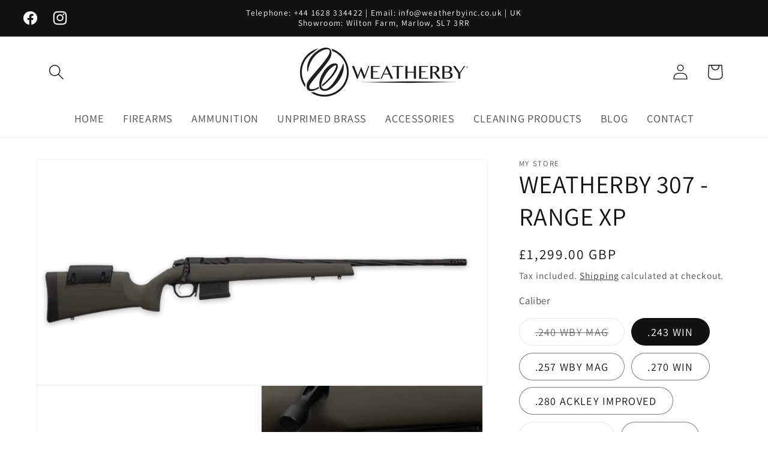

--- FILE ---
content_type: text/html; charset=utf-8
request_url: https://weatherbyinc.co.uk/products/weatherby-model-307-range-xp
body_size: 27113
content:
<!doctype html>
<html class="no-js" lang="en">
  <head>
    <meta charset="utf-8">
    <meta http-equiv="X-UA-Compatible" content="IE=edge">
    <meta name="viewport" content="width=device-width,initial-scale=1">
    <meta name="theme-color" content="">
    <link rel="canonical" href="https://weatherbyinc.co.uk/products/weatherby-model-307-range-xp"><link rel="icon" type="image/png" href="//weatherbyinc.co.uk/cdn/shop/files/WBY_Icon_Black.png?crop=center&height=32&v=1713363250&width=32"><link rel="preconnect" href="https://fonts.shopifycdn.com" crossorigin><title>
      WEATHERBY 307 - RANGE XP
 &ndash; Weatherby UK</title>

    
      <meta name="description" content="The Range XP is built on Weatherby’s newest bolt action rifle platform, the Model 307. The Model 307 action is a 2-Lug, fully cylindrical action compatible with many aftermarket accessories. Model 307 is designed to accommodate the vast offerings of stocks, triggers, rails, mounts, and magazines that exist in today’s m">
    

    

<meta property="og:site_name" content="Weatherby UK">
<meta property="og:url" content="https://weatherbyinc.co.uk/products/weatherby-model-307-range-xp">
<meta property="og:title" content="WEATHERBY 307 - RANGE XP">
<meta property="og:type" content="product">
<meta property="og:description" content="The Range XP is built on Weatherby’s newest bolt action rifle platform, the Model 307. The Model 307 action is a 2-Lug, fully cylindrical action compatible with many aftermarket accessories. Model 307 is designed to accommodate the vast offerings of stocks, triggers, rails, mounts, and magazines that exist in today’s m"><meta property="og:image" content="http://weatherbyinc.co.uk/cdn/shop/files/RangeXP_MainRaised-1800x900-1-900x450_png.webp?v=1742403573">
  <meta property="og:image:secure_url" content="https://weatherbyinc.co.uk/cdn/shop/files/RangeXP_MainRaised-1800x900-1-900x450_png.webp?v=1742403573">
  <meta property="og:image:width" content="900">
  <meta property="og:image:height" content="450"><meta property="og:price:amount" content="1,299.00">
  <meta property="og:price:currency" content="GBP"><meta name="twitter:card" content="summary_large_image">
<meta name="twitter:title" content="WEATHERBY 307 - RANGE XP">
<meta name="twitter:description" content="The Range XP is built on Weatherby’s newest bolt action rifle platform, the Model 307. The Model 307 action is a 2-Lug, fully cylindrical action compatible with many aftermarket accessories. Model 307 is designed to accommodate the vast offerings of stocks, triggers, rails, mounts, and magazines that exist in today’s m">


    <script src="//weatherbyinc.co.uk/cdn/shop/t/1/assets/constants.js?v=58251544750838685771712066593" defer="defer"></script>
    <script src="//weatherbyinc.co.uk/cdn/shop/t/1/assets/pubsub.js?v=158357773527763999511712066593" defer="defer"></script>
    <script src="//weatherbyinc.co.uk/cdn/shop/t/1/assets/global.js?v=37284204640041572741712066593" defer="defer"></script><script src="//weatherbyinc.co.uk/cdn/shop/t/1/assets/animations.js?v=88693664871331136111712066592" defer="defer"></script><script>window.performance && window.performance.mark && window.performance.mark('shopify.content_for_header.start');</script><meta id="shopify-digital-wallet" name="shopify-digital-wallet" content="/81791910216/digital_wallets/dialog">
<link rel="alternate" type="application/json+oembed" href="https://weatherbyinc.co.uk/products/weatherby-model-307-range-xp.oembed">
<script async="async" src="/checkouts/internal/preloads.js?locale=en-GB"></script>
<script id="shopify-features" type="application/json">{"accessToken":"22c90e71016cbc9667bfbe46e9bad0a5","betas":["rich-media-storefront-analytics"],"domain":"weatherbyinc.co.uk","predictiveSearch":true,"shopId":81791910216,"locale":"en"}</script>
<script>var Shopify = Shopify || {};
Shopify.shop = "ed6a20-b5.myshopify.com";
Shopify.locale = "en";
Shopify.currency = {"active":"GBP","rate":"1.0"};
Shopify.country = "GB";
Shopify.theme = {"name":"Dawn","id":159799116104,"schema_name":"Dawn","schema_version":"13.0.1","theme_store_id":887,"role":"main"};
Shopify.theme.handle = "null";
Shopify.theme.style = {"id":null,"handle":null};
Shopify.cdnHost = "weatherbyinc.co.uk/cdn";
Shopify.routes = Shopify.routes || {};
Shopify.routes.root = "/";</script>
<script type="module">!function(o){(o.Shopify=o.Shopify||{}).modules=!0}(window);</script>
<script>!function(o){function n(){var o=[];function n(){o.push(Array.prototype.slice.apply(arguments))}return n.q=o,n}var t=o.Shopify=o.Shopify||{};t.loadFeatures=n(),t.autoloadFeatures=n()}(window);</script>
<script id="shop-js-analytics" type="application/json">{"pageType":"product"}</script>
<script defer="defer" async type="module" src="//weatherbyinc.co.uk/cdn/shopifycloud/shop-js/modules/v2/client.init-shop-cart-sync_Bc8-qrdt.en.esm.js"></script>
<script defer="defer" async type="module" src="//weatherbyinc.co.uk/cdn/shopifycloud/shop-js/modules/v2/chunk.common_CmNk3qlo.esm.js"></script>
<script type="module">
  await import("//weatherbyinc.co.uk/cdn/shopifycloud/shop-js/modules/v2/client.init-shop-cart-sync_Bc8-qrdt.en.esm.js");
await import("//weatherbyinc.co.uk/cdn/shopifycloud/shop-js/modules/v2/chunk.common_CmNk3qlo.esm.js");

  window.Shopify.SignInWithShop?.initShopCartSync?.({"fedCMEnabled":true,"windoidEnabled":true});

</script>
<script id="__st">var __st={"a":81791910216,"offset":0,"reqid":"ac5e0eeb-5605-4ac5-937e-999d484ec719-1762272206","pageurl":"weatherbyinc.co.uk\/products\/weatherby-model-307-range-xp","u":"4166bc5e781c","p":"product","rtyp":"product","rid":8803648733512};</script>
<script>window.ShopifyPaypalV4VisibilityTracking = true;</script>
<script id="captcha-bootstrap">!function(){'use strict';const t='contact',e='account',n='new_comment',o=[[t,t],['blogs',n],['comments',n],[t,'customer']],c=[[e,'customer_login'],[e,'guest_login'],[e,'recover_customer_password'],[e,'create_customer']],r=t=>t.map((([t,e])=>`form[action*='/${t}']:not([data-nocaptcha='true']) input[name='form_type'][value='${e}']`)).join(','),a=t=>()=>t?[...document.querySelectorAll(t)].map((t=>t.form)):[];function s(){const t=[...o],e=r(t);return a(e)}const i='password',u='form_key',d=['recaptcha-v3-token','g-recaptcha-response','h-captcha-response',i],f=()=>{try{return window.sessionStorage}catch{return}},m='__shopify_v',_=t=>t.elements[u];function p(t,e,n=!1){try{const o=window.sessionStorage,c=JSON.parse(o.getItem(e)),{data:r}=function(t){const{data:e,action:n}=t;return t[m]||n?{data:e,action:n}:{data:t,action:n}}(c);for(const[e,n]of Object.entries(r))t.elements[e]&&(t.elements[e].value=n);n&&o.removeItem(e)}catch(o){console.error('form repopulation failed',{error:o})}}const l='form_type',E='cptcha';function T(t){t.dataset[E]=!0}const w=window,h=w.document,L='Shopify',v='ce_forms',y='captcha';let A=!1;((t,e)=>{const n=(g='f06e6c50-85a8-45c8-87d0-21a2b65856fe',I='https://cdn.shopify.com/shopifycloud/storefront-forms-hcaptcha/ce_storefront_forms_captcha_hcaptcha.v1.5.2.iife.js',D={infoText:'Protected by hCaptcha',privacyText:'Privacy',termsText:'Terms'},(t,e,n)=>{const o=w[L][v],c=o.bindForm;if(c)return c(t,g,e,D).then(n);var r;o.q.push([[t,g,e,D],n]),r=I,A||(h.body.append(Object.assign(h.createElement('script'),{id:'captcha-provider',async:!0,src:r})),A=!0)});var g,I,D;w[L]=w[L]||{},w[L][v]=w[L][v]||{},w[L][v].q=[],w[L][y]=w[L][y]||{},w[L][y].protect=function(t,e){n(t,void 0,e),T(t)},Object.freeze(w[L][y]),function(t,e,n,w,h,L){const[v,y,A,g]=function(t,e,n){const i=e?o:[],u=t?c:[],d=[...i,...u],f=r(d),m=r(i),_=r(d.filter((([t,e])=>n.includes(e))));return[a(f),a(m),a(_),s()]}(w,h,L),I=t=>{const e=t.target;return e instanceof HTMLFormElement?e:e&&e.form},D=t=>v().includes(t);t.addEventListener('submit',(t=>{const e=I(t);if(!e)return;const n=D(e)&&!e.dataset.hcaptchaBound&&!e.dataset.recaptchaBound,o=_(e),c=g().includes(e)&&(!o||!o.value);(n||c)&&t.preventDefault(),c&&!n&&(function(t){try{if(!f())return;!function(t){const e=f();if(!e)return;const n=_(t);if(!n)return;const o=n.value;o&&e.removeItem(o)}(t);const e=Array.from(Array(32),(()=>Math.random().toString(36)[2])).join('');!function(t,e){_(t)||t.append(Object.assign(document.createElement('input'),{type:'hidden',name:u})),t.elements[u].value=e}(t,e),function(t,e){const n=f();if(!n)return;const o=[...t.querySelectorAll(`input[type='${i}']`)].map((({name:t})=>t)),c=[...d,...o],r={};for(const[a,s]of new FormData(t).entries())c.includes(a)||(r[a]=s);n.setItem(e,JSON.stringify({[m]:1,action:t.action,data:r}))}(t,e)}catch(e){console.error('failed to persist form',e)}}(e),e.submit())}));const S=(t,e)=>{t&&!t.dataset[E]&&(n(t,e.some((e=>e===t))),T(t))};for(const o of['focusin','change'])t.addEventListener(o,(t=>{const e=I(t);D(e)&&S(e,y())}));const B=e.get('form_key'),M=e.get(l),P=B&&M;t.addEventListener('DOMContentLoaded',(()=>{const t=y();if(P)for(const e of t)e.elements[l].value===M&&p(e,B);[...new Set([...A(),...v().filter((t=>'true'===t.dataset.shopifyCaptcha))])].forEach((e=>S(e,t)))}))}(h,new URLSearchParams(w.location.search),n,t,e,['guest_login'])})(!0,!0)}();</script>
<script integrity="sha256-52AcMU7V7pcBOXWImdc/TAGTFKeNjmkeM1Pvks/DTgc=" data-source-attribution="shopify.loadfeatures" defer="defer" src="//weatherbyinc.co.uk/cdn/shopifycloud/storefront/assets/storefront/load_feature-81c60534.js" crossorigin="anonymous"></script>
<script data-source-attribution="shopify.dynamic_checkout.dynamic.init">var Shopify=Shopify||{};Shopify.PaymentButton=Shopify.PaymentButton||{isStorefrontPortableWallets:!0,init:function(){window.Shopify.PaymentButton.init=function(){};var t=document.createElement("script");t.src="https://weatherbyinc.co.uk/cdn/shopifycloud/portable-wallets/latest/portable-wallets.en.js",t.type="module",document.head.appendChild(t)}};
</script>
<script data-source-attribution="shopify.dynamic_checkout.buyer_consent">
  function portableWalletsHideBuyerConsent(e){var t=document.getElementById("shopify-buyer-consent"),n=document.getElementById("shopify-subscription-policy-button");t&&n&&(t.classList.add("hidden"),t.setAttribute("aria-hidden","true"),n.removeEventListener("click",e))}function portableWalletsShowBuyerConsent(e){var t=document.getElementById("shopify-buyer-consent"),n=document.getElementById("shopify-subscription-policy-button");t&&n&&(t.classList.remove("hidden"),t.removeAttribute("aria-hidden"),n.addEventListener("click",e))}window.Shopify?.PaymentButton&&(window.Shopify.PaymentButton.hideBuyerConsent=portableWalletsHideBuyerConsent,window.Shopify.PaymentButton.showBuyerConsent=portableWalletsShowBuyerConsent);
</script>
<script>
  function portableWalletsCleanup(e){e&&e.src&&console.error("Failed to load portable wallets script "+e.src);var t=document.querySelectorAll("shopify-accelerated-checkout .shopify-payment-button__skeleton, shopify-accelerated-checkout-cart .wallet-cart-button__skeleton"),e=document.getElementById("shopify-buyer-consent");for(let e=0;e<t.length;e++)t[e].remove();e&&e.remove()}function portableWalletsNotLoadedAsModule(e){e instanceof ErrorEvent&&"string"==typeof e.message&&e.message.includes("import.meta")&&"string"==typeof e.filename&&e.filename.includes("portable-wallets")&&(window.removeEventListener("error",portableWalletsNotLoadedAsModule),window.Shopify.PaymentButton.failedToLoad=e,"loading"===document.readyState?document.addEventListener("DOMContentLoaded",window.Shopify.PaymentButton.init):window.Shopify.PaymentButton.init())}window.addEventListener("error",portableWalletsNotLoadedAsModule);
</script>

<script type="module" src="https://weatherbyinc.co.uk/cdn/shopifycloud/portable-wallets/latest/portable-wallets.en.js" onError="portableWalletsCleanup(this)" crossorigin="anonymous"></script>
<script nomodule>
  document.addEventListener("DOMContentLoaded", portableWalletsCleanup);
</script>

<link id="shopify-accelerated-checkout-styles" rel="stylesheet" media="screen" href="https://weatherbyinc.co.uk/cdn/shopifycloud/portable-wallets/latest/accelerated-checkout-backwards-compat.css" crossorigin="anonymous">
<style id="shopify-accelerated-checkout-cart">
        #shopify-buyer-consent {
  margin-top: 1em;
  display: inline-block;
  width: 100%;
}

#shopify-buyer-consent.hidden {
  display: none;
}

#shopify-subscription-policy-button {
  background: none;
  border: none;
  padding: 0;
  text-decoration: underline;
  font-size: inherit;
  cursor: pointer;
}

#shopify-subscription-policy-button::before {
  box-shadow: none;
}

      </style>
<script id="sections-script" data-sections="header" defer="defer" src="//weatherbyinc.co.uk/cdn/shop/t/1/compiled_assets/scripts.js?216"></script>
<script>window.performance && window.performance.mark && window.performance.mark('shopify.content_for_header.end');</script>


    <style data-shopify>
      @font-face {
  font-family: Assistant;
  font-weight: 400;
  font-style: normal;
  font-display: swap;
  src: url("//weatherbyinc.co.uk/cdn/fonts/assistant/assistant_n4.9120912a469cad1cc292572851508ca49d12e768.woff2") format("woff2"),
       url("//weatherbyinc.co.uk/cdn/fonts/assistant/assistant_n4.6e9875ce64e0fefcd3f4446b7ec9036b3ddd2985.woff") format("woff");
}

      @font-face {
  font-family: Assistant;
  font-weight: 700;
  font-style: normal;
  font-display: swap;
  src: url("//weatherbyinc.co.uk/cdn/fonts/assistant/assistant_n7.bf44452348ec8b8efa3aa3068825305886b1c83c.woff2") format("woff2"),
       url("//weatherbyinc.co.uk/cdn/fonts/assistant/assistant_n7.0c887fee83f6b3bda822f1150b912c72da0f7b64.woff") format("woff");
}

      
      
      @font-face {
  font-family: Assistant;
  font-weight: 400;
  font-style: normal;
  font-display: swap;
  src: url("//weatherbyinc.co.uk/cdn/fonts/assistant/assistant_n4.9120912a469cad1cc292572851508ca49d12e768.woff2") format("woff2"),
       url("//weatherbyinc.co.uk/cdn/fonts/assistant/assistant_n4.6e9875ce64e0fefcd3f4446b7ec9036b3ddd2985.woff") format("woff");
}


      
        :root,
        .color-scheme-1 {
          --color-background: 255,255,255;
        
          --gradient-background: #ffffff;
        

        

        --color-foreground: 18,18,18;
        --color-background-contrast: 191,191,191;
        --color-shadow: 18,18,18;
        --color-button: 18,18,18;
        --color-button-text: 255,255,255;
        --color-secondary-button: 255,255,255;
        --color-secondary-button-text: 18,18,18;
        --color-link: 18,18,18;
        --color-badge-foreground: 18,18,18;
        --color-badge-background: 255,255,255;
        --color-badge-border: 18,18,18;
        --payment-terms-background-color: rgb(255 255 255);
      }
      
        
        .color-scheme-2 {
          --color-background: 243,243,243;
        
          --gradient-background: #f3f3f3;
        

        

        --color-foreground: 18,18,18;
        --color-background-contrast: 179,179,179;
        --color-shadow: 18,18,18;
        --color-button: 18,18,18;
        --color-button-text: 243,243,243;
        --color-secondary-button: 243,243,243;
        --color-secondary-button-text: 18,18,18;
        --color-link: 18,18,18;
        --color-badge-foreground: 18,18,18;
        --color-badge-background: 243,243,243;
        --color-badge-border: 18,18,18;
        --payment-terms-background-color: rgb(243 243 243);
      }
      
        
        .color-scheme-3 {
          --color-background: 36,40,51;
        
          --gradient-background: #242833;
        

        

        --color-foreground: 255,255,255;
        --color-background-contrast: 47,52,66;
        --color-shadow: 18,18,18;
        --color-button: 255,255,255;
        --color-button-text: 0,0,0;
        --color-secondary-button: 36,40,51;
        --color-secondary-button-text: 255,255,255;
        --color-link: 255,255,255;
        --color-badge-foreground: 255,255,255;
        --color-badge-background: 36,40,51;
        --color-badge-border: 255,255,255;
        --payment-terms-background-color: rgb(36 40 51);
      }
      
        
        .color-scheme-4 {
          --color-background: 18,18,18;
        
          --gradient-background: #121212;
        

        

        --color-foreground: 255,255,255;
        --color-background-contrast: 146,146,146;
        --color-shadow: 18,18,18;
        --color-button: 255,255,255;
        --color-button-text: 18,18,18;
        --color-secondary-button: 18,18,18;
        --color-secondary-button-text: 255,255,255;
        --color-link: 255,255,255;
        --color-badge-foreground: 255,255,255;
        --color-badge-background: 18,18,18;
        --color-badge-border: 255,255,255;
        --payment-terms-background-color: rgb(18 18 18);
      }
      
        
        .color-scheme-5 {
          --color-background: 51,79,180;
        
          --gradient-background: #334fb4;
        

        

        --color-foreground: 255,255,255;
        --color-background-contrast: 23,35,81;
        --color-shadow: 18,18,18;
        --color-button: 255,255,255;
        --color-button-text: 51,79,180;
        --color-secondary-button: 51,79,180;
        --color-secondary-button-text: 255,255,255;
        --color-link: 255,255,255;
        --color-badge-foreground: 255,255,255;
        --color-badge-background: 51,79,180;
        --color-badge-border: 255,255,255;
        --payment-terms-background-color: rgb(51 79 180);
      }
      

      body, .color-scheme-1, .color-scheme-2, .color-scheme-3, .color-scheme-4, .color-scheme-5 {
        color: rgba(var(--color-foreground), 0.75);
        background-color: rgb(var(--color-background));
      }

      :root {
        --font-body-family: Assistant, sans-serif;
        --font-body-style: normal;
        --font-body-weight: 400;
        --font-body-weight-bold: 700;

        --font-heading-family: Assistant, sans-serif;
        --font-heading-style: normal;
        --font-heading-weight: 400;

        --font-body-scale: 1.3;
        --font-heading-scale: 0.8076923076923077;

        --media-padding: px;
        --media-border-opacity: 0.05;
        --media-border-width: 1px;
        --media-radius: 0px;
        --media-shadow-opacity: 0.0;
        --media-shadow-horizontal-offset: 0px;
        --media-shadow-vertical-offset: 4px;
        --media-shadow-blur-radius: 5px;
        --media-shadow-visible: 0;

        --page-width: 120rem;
        --page-width-margin: 0rem;

        --product-card-image-padding: 0.0rem;
        --product-card-corner-radius: 0.0rem;
        --product-card-text-alignment: left;
        --product-card-border-width: 0.0rem;
        --product-card-border-opacity: 0.1;
        --product-card-shadow-opacity: 0.0;
        --product-card-shadow-visible: 0;
        --product-card-shadow-horizontal-offset: 0.0rem;
        --product-card-shadow-vertical-offset: 0.4rem;
        --product-card-shadow-blur-radius: 0.5rem;

        --collection-card-image-padding: 0.0rem;
        --collection-card-corner-radius: 0.0rem;
        --collection-card-text-alignment: left;
        --collection-card-border-width: 0.0rem;
        --collection-card-border-opacity: 0.1;
        --collection-card-shadow-opacity: 0.0;
        --collection-card-shadow-visible: 0;
        --collection-card-shadow-horizontal-offset: 0.0rem;
        --collection-card-shadow-vertical-offset: 0.4rem;
        --collection-card-shadow-blur-radius: 0.5rem;

        --blog-card-image-padding: 0.0rem;
        --blog-card-corner-radius: 0.0rem;
        --blog-card-text-alignment: left;
        --blog-card-border-width: 0.0rem;
        --blog-card-border-opacity: 0.1;
        --blog-card-shadow-opacity: 0.0;
        --blog-card-shadow-visible: 0;
        --blog-card-shadow-horizontal-offset: 0.0rem;
        --blog-card-shadow-vertical-offset: 0.4rem;
        --blog-card-shadow-blur-radius: 0.5rem;

        --badge-corner-radius: 4.0rem;

        --popup-border-width: 1px;
        --popup-border-opacity: 0.1;
        --popup-corner-radius: 0px;
        --popup-shadow-opacity: 0.05;
        --popup-shadow-horizontal-offset: 0px;
        --popup-shadow-vertical-offset: 4px;
        --popup-shadow-blur-radius: 5px;

        --drawer-border-width: 1px;
        --drawer-border-opacity: 0.1;
        --drawer-shadow-opacity: 0.0;
        --drawer-shadow-horizontal-offset: 0px;
        --drawer-shadow-vertical-offset: 4px;
        --drawer-shadow-blur-radius: 5px;

        --spacing-sections-desktop: 0px;
        --spacing-sections-mobile: 0px;

        --grid-desktop-vertical-spacing: 8px;
        --grid-desktop-horizontal-spacing: 8px;
        --grid-mobile-vertical-spacing: 4px;
        --grid-mobile-horizontal-spacing: 4px;

        --text-boxes-border-opacity: 0.1;
        --text-boxes-border-width: 0px;
        --text-boxes-radius: 0px;
        --text-boxes-shadow-opacity: 0.0;
        --text-boxes-shadow-visible: 0;
        --text-boxes-shadow-horizontal-offset: 0px;
        --text-boxes-shadow-vertical-offset: 4px;
        --text-boxes-shadow-blur-radius: 5px;

        --buttons-radius: 0px;
        --buttons-radius-outset: 0px;
        --buttons-border-width: 1px;
        --buttons-border-opacity: 1.0;
        --buttons-shadow-opacity: 0.0;
        --buttons-shadow-visible: 0;
        --buttons-shadow-horizontal-offset: 0px;
        --buttons-shadow-vertical-offset: 4px;
        --buttons-shadow-blur-radius: 5px;
        --buttons-border-offset: 0px;

        --inputs-radius: 0px;
        --inputs-border-width: 1px;
        --inputs-border-opacity: 0.55;
        --inputs-shadow-opacity: 0.0;
        --inputs-shadow-horizontal-offset: 0px;
        --inputs-margin-offset: 0px;
        --inputs-shadow-vertical-offset: 4px;
        --inputs-shadow-blur-radius: 5px;
        --inputs-radius-outset: 0px;

        --variant-pills-radius: 40px;
        --variant-pills-border-width: 1px;
        --variant-pills-border-opacity: 0.55;
        --variant-pills-shadow-opacity: 0.0;
        --variant-pills-shadow-horizontal-offset: 0px;
        --variant-pills-shadow-vertical-offset: 4px;
        --variant-pills-shadow-blur-radius: 5px;
      }

      *,
      *::before,
      *::after {
        box-sizing: inherit;
      }

      html {
        box-sizing: border-box;
        font-size: calc(var(--font-body-scale) * 62.5%);
        height: 100%;
      }

      body {
        display: grid;
        grid-template-rows: auto auto 1fr auto;
        grid-template-columns: 100%;
        min-height: 100%;
        margin: 0;
        font-size: 1.5rem;
        letter-spacing: 0.06rem;
        line-height: calc(1 + 0.8 / var(--font-body-scale));
        font-family: var(--font-body-family);
        font-style: var(--font-body-style);
        font-weight: var(--font-body-weight);
      }

      @media screen and (min-width: 750px) {
        body {
          font-size: 1.6rem;
        }
      }
    </style>

    <link href="//weatherbyinc.co.uk/cdn/shop/t/1/assets/base.css?v=93405971894151239851712066592" rel="stylesheet" type="text/css" media="all" />
<link rel="preload" as="font" href="//weatherbyinc.co.uk/cdn/fonts/assistant/assistant_n4.9120912a469cad1cc292572851508ca49d12e768.woff2" type="font/woff2" crossorigin><link rel="preload" as="font" href="//weatherbyinc.co.uk/cdn/fonts/assistant/assistant_n4.9120912a469cad1cc292572851508ca49d12e768.woff2" type="font/woff2" crossorigin><link
        rel="stylesheet"
        href="//weatherbyinc.co.uk/cdn/shop/t/1/assets/component-predictive-search.css?v=118923337488134913561712066592"
        media="print"
        onload="this.media='all'"
      ><script>
      document.documentElement.className = document.documentElement.className.replace('no-js', 'js');
      if (Shopify.designMode) {
        document.documentElement.classList.add('shopify-design-mode');
      }
    </script>
  <link href="https://monorail-edge.shopifysvc.com" rel="dns-prefetch">
<script>(function(){if ("sendBeacon" in navigator && "performance" in window) {try {var session_token_from_headers = performance.getEntriesByType('navigation')[0].serverTiming.find(x => x.name == '_s').description;} catch {var session_token_from_headers = undefined;}var session_cookie_matches = document.cookie.match(/_shopify_s=([^;]*)/);var session_token_from_cookie = session_cookie_matches && session_cookie_matches.length === 2 ? session_cookie_matches[1] : "";var session_token = session_token_from_headers || session_token_from_cookie || "";function handle_abandonment_event(e) {var entries = performance.getEntries().filter(function(entry) {return /monorail-edge.shopifysvc.com/.test(entry.name);});if (!window.abandonment_tracked && entries.length === 0) {window.abandonment_tracked = true;var currentMs = Date.now();var navigation_start = performance.timing.navigationStart;var payload = {shop_id: 81791910216,url: window.location.href,navigation_start,duration: currentMs - navigation_start,session_token,page_type: "product"};window.navigator.sendBeacon("https://monorail-edge.shopifysvc.com/v1/produce", JSON.stringify({schema_id: "online_store_buyer_site_abandonment/1.1",payload: payload,metadata: {event_created_at_ms: currentMs,event_sent_at_ms: currentMs}}));}}window.addEventListener('pagehide', handle_abandonment_event);}}());</script>
<script id="web-pixels-manager-setup">(function e(e,d,r,n,o){if(void 0===o&&(o={}),!Boolean(null===(a=null===(i=window.Shopify)||void 0===i?void 0:i.analytics)||void 0===a?void 0:a.replayQueue)){var i,a;window.Shopify=window.Shopify||{};var t=window.Shopify;t.analytics=t.analytics||{};var s=t.analytics;s.replayQueue=[],s.publish=function(e,d,r){return s.replayQueue.push([e,d,r]),!0};try{self.performance.mark("wpm:start")}catch(e){}var l=function(){var e={modern:/Edge?\/(1{2}[4-9]|1[2-9]\d|[2-9]\d{2}|\d{4,})\.\d+(\.\d+|)|Firefox\/(1{2}[4-9]|1[2-9]\d|[2-9]\d{2}|\d{4,})\.\d+(\.\d+|)|Chrom(ium|e)\/(9{2}|\d{3,})\.\d+(\.\d+|)|(Maci|X1{2}).+ Version\/(15\.\d+|(1[6-9]|[2-9]\d|\d{3,})\.\d+)([,.]\d+|)( \(\w+\)|)( Mobile\/\w+|) Safari\/|Chrome.+OPR\/(9{2}|\d{3,})\.\d+\.\d+|(CPU[ +]OS|iPhone[ +]OS|CPU[ +]iPhone|CPU IPhone OS|CPU iPad OS)[ +]+(15[._]\d+|(1[6-9]|[2-9]\d|\d{3,})[._]\d+)([._]\d+|)|Android:?[ /-](13[3-9]|1[4-9]\d|[2-9]\d{2}|\d{4,})(\.\d+|)(\.\d+|)|Android.+Firefox\/(13[5-9]|1[4-9]\d|[2-9]\d{2}|\d{4,})\.\d+(\.\d+|)|Android.+Chrom(ium|e)\/(13[3-9]|1[4-9]\d|[2-9]\d{2}|\d{4,})\.\d+(\.\d+|)|SamsungBrowser\/([2-9]\d|\d{3,})\.\d+/,legacy:/Edge?\/(1[6-9]|[2-9]\d|\d{3,})\.\d+(\.\d+|)|Firefox\/(5[4-9]|[6-9]\d|\d{3,})\.\d+(\.\d+|)|Chrom(ium|e)\/(5[1-9]|[6-9]\d|\d{3,})\.\d+(\.\d+|)([\d.]+$|.*Safari\/(?![\d.]+ Edge\/[\d.]+$))|(Maci|X1{2}).+ Version\/(10\.\d+|(1[1-9]|[2-9]\d|\d{3,})\.\d+)([,.]\d+|)( \(\w+\)|)( Mobile\/\w+|) Safari\/|Chrome.+OPR\/(3[89]|[4-9]\d|\d{3,})\.\d+\.\d+|(CPU[ +]OS|iPhone[ +]OS|CPU[ +]iPhone|CPU IPhone OS|CPU iPad OS)[ +]+(10[._]\d+|(1[1-9]|[2-9]\d|\d{3,})[._]\d+)([._]\d+|)|Android:?[ /-](13[3-9]|1[4-9]\d|[2-9]\d{2}|\d{4,})(\.\d+|)(\.\d+|)|Mobile Safari.+OPR\/([89]\d|\d{3,})\.\d+\.\d+|Android.+Firefox\/(13[5-9]|1[4-9]\d|[2-9]\d{2}|\d{4,})\.\d+(\.\d+|)|Android.+Chrom(ium|e)\/(13[3-9]|1[4-9]\d|[2-9]\d{2}|\d{4,})\.\d+(\.\d+|)|Android.+(UC? ?Browser|UCWEB|U3)[ /]?(15\.([5-9]|\d{2,})|(1[6-9]|[2-9]\d|\d{3,})\.\d+)\.\d+|SamsungBrowser\/(5\.\d+|([6-9]|\d{2,})\.\d+)|Android.+MQ{2}Browser\/(14(\.(9|\d{2,})|)|(1[5-9]|[2-9]\d|\d{3,})(\.\d+|))(\.\d+|)|K[Aa][Ii]OS\/(3\.\d+|([4-9]|\d{2,})\.\d+)(\.\d+|)/},d=e.modern,r=e.legacy,n=navigator.userAgent;return n.match(d)?"modern":n.match(r)?"legacy":"unknown"}(),u="modern"===l?"modern":"legacy",c=(null!=n?n:{modern:"",legacy:""})[u],f=function(e){return[e.baseUrl,"/wpm","/b",e.hashVersion,"modern"===e.buildTarget?"m":"l",".js"].join("")}({baseUrl:d,hashVersion:r,buildTarget:u}),m=function(e){var d=e.version,r=e.bundleTarget,n=e.surface,o=e.pageUrl,i=e.monorailEndpoint;return{emit:function(e){var a=e.status,t=e.errorMsg,s=(new Date).getTime(),l=JSON.stringify({metadata:{event_sent_at_ms:s},events:[{schema_id:"web_pixels_manager_load/3.1",payload:{version:d,bundle_target:r,page_url:o,status:a,surface:n,error_msg:t},metadata:{event_created_at_ms:s}}]});if(!i)return console&&console.warn&&console.warn("[Web Pixels Manager] No Monorail endpoint provided, skipping logging."),!1;try{return self.navigator.sendBeacon.bind(self.navigator)(i,l)}catch(e){}var u=new XMLHttpRequest;try{return u.open("POST",i,!0),u.setRequestHeader("Content-Type","text/plain"),u.send(l),!0}catch(e){return console&&console.warn&&console.warn("[Web Pixels Manager] Got an unhandled error while logging to Monorail."),!1}}}}({version:r,bundleTarget:l,surface:e.surface,pageUrl:self.location.href,monorailEndpoint:e.monorailEndpoint});try{o.browserTarget=l,function(e){var d=e.src,r=e.async,n=void 0===r||r,o=e.onload,i=e.onerror,a=e.sri,t=e.scriptDataAttributes,s=void 0===t?{}:t,l=document.createElement("script"),u=document.querySelector("head"),c=document.querySelector("body");if(l.async=n,l.src=d,a&&(l.integrity=a,l.crossOrigin="anonymous"),s)for(var f in s)if(Object.prototype.hasOwnProperty.call(s,f))try{l.dataset[f]=s[f]}catch(e){}if(o&&l.addEventListener("load",o),i&&l.addEventListener("error",i),u)u.appendChild(l);else{if(!c)throw new Error("Did not find a head or body element to append the script");c.appendChild(l)}}({src:f,async:!0,onload:function(){if(!function(){var e,d;return Boolean(null===(d=null===(e=window.Shopify)||void 0===e?void 0:e.analytics)||void 0===d?void 0:d.initialized)}()){var d=window.webPixelsManager.init(e)||void 0;if(d){var r=window.Shopify.analytics;r.replayQueue.forEach((function(e){var r=e[0],n=e[1],o=e[2];d.publishCustomEvent(r,n,o)})),r.replayQueue=[],r.publish=d.publishCustomEvent,r.visitor=d.visitor,r.initialized=!0}}},onerror:function(){return m.emit({status:"failed",errorMsg:"".concat(f," has failed to load")})},sri:function(e){var d=/^sha384-[A-Za-z0-9+/=]+$/;return"string"==typeof e&&d.test(e)}(c)?c:"",scriptDataAttributes:o}),m.emit({status:"loading"})}catch(e){m.emit({status:"failed",errorMsg:(null==e?void 0:e.message)||"Unknown error"})}}})({shopId: 81791910216,storefrontBaseUrl: "https://weatherbyinc.co.uk",extensionsBaseUrl: "https://extensions.shopifycdn.com/cdn/shopifycloud/web-pixels-manager",monorailEndpoint: "https://monorail-edge.shopifysvc.com/unstable/produce_batch",surface: "storefront-renderer",enabledBetaFlags: ["2dca8a86"],webPixelsConfigList: [{"id":"shopify-app-pixel","configuration":"{}","eventPayloadVersion":"v1","runtimeContext":"STRICT","scriptVersion":"0450","apiClientId":"shopify-pixel","type":"APP","privacyPurposes":["ANALYTICS","MARKETING"]},{"id":"shopify-custom-pixel","eventPayloadVersion":"v1","runtimeContext":"LAX","scriptVersion":"0450","apiClientId":"shopify-pixel","type":"CUSTOM","privacyPurposes":["ANALYTICS","MARKETING"]}],isMerchantRequest: false,initData: {"shop":{"name":"Weatherby UK","paymentSettings":{"currencyCode":"GBP"},"myshopifyDomain":"ed6a20-b5.myshopify.com","countryCode":"GB","storefrontUrl":"https:\/\/weatherbyinc.co.uk"},"customer":null,"cart":null,"checkout":null,"productVariants":[{"price":{"amount":1299.0,"currencyCode":"GBP"},"product":{"title":"WEATHERBY 307 - RANGE XP","vendor":"My Store","id":"8803648733512","untranslatedTitle":"WEATHERBY 307 - RANGE XP","url":"\/products\/weatherby-model-307-range-xp","type":""},"id":"48250186989896","image":{"src":"\/\/weatherbyinc.co.uk\/cdn\/shop\/files\/RangeXP_MainRaised-1800x900-1-900x450_png.webp?v=1742403573"},"sku":"","title":".240 WBY MAG","untranslatedTitle":".240 WBY MAG"},{"price":{"amount":1299.0,"currencyCode":"GBP"},"product":{"title":"WEATHERBY 307 - RANGE XP","vendor":"My Store","id":"8803648733512","untranslatedTitle":"WEATHERBY 307 - RANGE XP","url":"\/products\/weatherby-model-307-range-xp","type":""},"id":"48250187022664","image":{"src":"\/\/weatherbyinc.co.uk\/cdn\/shop\/files\/RangeXP_MainRaised-1800x900-1-900x450_png.webp?v=1742403573"},"sku":"","title":".243 WIN","untranslatedTitle":".243 WIN"},{"price":{"amount":1299.0,"currencyCode":"GBP"},"product":{"title":"WEATHERBY 307 - RANGE XP","vendor":"My Store","id":"8803648733512","untranslatedTitle":"WEATHERBY 307 - RANGE XP","url":"\/products\/weatherby-model-307-range-xp","type":""},"id":"48250187055432","image":{"src":"\/\/weatherbyinc.co.uk\/cdn\/shop\/files\/RangeXP_MainRaised-1800x900-1-900x450_png.webp?v=1742403573"},"sku":"","title":".257 WBY MAG","untranslatedTitle":".257 WBY MAG"},{"price":{"amount":1299.0,"currencyCode":"GBP"},"product":{"title":"WEATHERBY 307 - RANGE XP","vendor":"My Store","id":"8803648733512","untranslatedTitle":"WEATHERBY 307 - RANGE XP","url":"\/products\/weatherby-model-307-range-xp","type":""},"id":"48250187088200","image":{"src":"\/\/weatherbyinc.co.uk\/cdn\/shop\/files\/RangeXP_MainRaised-1800x900-1-900x450_png.webp?v=1742403573"},"sku":"","title":".270 WIN","untranslatedTitle":".270 WIN"},{"price":{"amount":1299.0,"currencyCode":"GBP"},"product":{"title":"WEATHERBY 307 - RANGE XP","vendor":"My Store","id":"8803648733512","untranslatedTitle":"WEATHERBY 307 - RANGE XP","url":"\/products\/weatherby-model-307-range-xp","type":""},"id":"48250187120968","image":{"src":"\/\/weatherbyinc.co.uk\/cdn\/shop\/files\/RangeXP_MainRaised-1800x900-1-900x450_png.webp?v=1742403573"},"sku":"","title":".280 ACKLEY IMPROVED","untranslatedTitle":".280 ACKLEY IMPROVED"},{"price":{"amount":1299.0,"currencyCode":"GBP"},"product":{"title":"WEATHERBY 307 - RANGE XP","vendor":"My Store","id":"8803648733512","untranslatedTitle":"WEATHERBY 307 - RANGE XP","url":"\/products\/weatherby-model-307-range-xp","type":""},"id":"48250187153736","image":{"src":"\/\/weatherbyinc.co.uk\/cdn\/shop\/files\/RangeXP_MainRaised-1800x900-1-900x450_png.webp?v=1742403573"},"sku":"","title":".30-06 SPRG","untranslatedTitle":".30-06 SPRG"},{"price":{"amount":1299.0,"currencyCode":"GBP"},"product":{"title":"WEATHERBY 307 - RANGE XP","vendor":"My Store","id":"8803648733512","untranslatedTitle":"WEATHERBY 307 - RANGE XP","url":"\/products\/weatherby-model-307-range-xp","type":""},"id":"48250187186504","image":{"src":"\/\/weatherbyinc.co.uk\/cdn\/shop\/files\/RangeXP_MainRaised-1800x900-1-900x450_png.webp?v=1742403573"},"sku":"","title":".300 WIN","untranslatedTitle":".300 WIN"},{"price":{"amount":1299.0,"currencyCode":"GBP"},"product":{"title":"WEATHERBY 307 - RANGE XP","vendor":"My Store","id":"8803648733512","untranslatedTitle":"WEATHERBY 307 - RANGE XP","url":"\/products\/weatherby-model-307-range-xp","type":""},"id":"48250187219272","image":{"src":"\/\/weatherbyinc.co.uk\/cdn\/shop\/files\/RangeXP_MainRaised-1800x900-1-900x450_png.webp?v=1742403573"},"sku":"","title":".308 WIN","untranslatedTitle":".308 WIN"},{"price":{"amount":1299.0,"currencyCode":"GBP"},"product":{"title":"WEATHERBY 307 - RANGE XP","vendor":"My Store","id":"8803648733512","untranslatedTitle":"WEATHERBY 307 - RANGE XP","url":"\/products\/weatherby-model-307-range-xp","type":""},"id":"48250187252040","image":{"src":"\/\/weatherbyinc.co.uk\/cdn\/shop\/files\/RangeXP_MainRaised-1800x900-1-900x450_png.webp?v=1742403573"},"sku":"","title":"6.5 CREEDMOOR","untranslatedTitle":"6.5 CREEDMOOR"},{"price":{"amount":1299.0,"currencyCode":"GBP"},"product":{"title":"WEATHERBY 307 - RANGE XP","vendor":"My Store","id":"8803648733512","untranslatedTitle":"WEATHERBY 307 - RANGE XP","url":"\/products\/weatherby-model-307-range-xp","type":""},"id":"48250187284808","image":{"src":"\/\/weatherbyinc.co.uk\/cdn\/shop\/files\/RangeXP_MainRaised-1800x900-1-900x450_png.webp?v=1742403573"},"sku":"","title":"6.5 WBY RPM","untranslatedTitle":"6.5 WBY RPM"},{"price":{"amount":1299.0,"currencyCode":"GBP"},"product":{"title":"WEATHERBY 307 - RANGE XP","vendor":"My Store","id":"8803648733512","untranslatedTitle":"WEATHERBY 307 - RANGE XP","url":"\/products\/weatherby-model-307-range-xp","type":""},"id":"48250187317576","image":{"src":"\/\/weatherbyinc.co.uk\/cdn\/shop\/files\/RangeXP_MainRaised-1800x900-1-900x450_png.webp?v=1742403573"},"sku":"","title":"7MM PRC","untranslatedTitle":"7MM PRC"},{"price":{"amount":1299.0,"currencyCode":"GBP"},"product":{"title":"WEATHERBY 307 - RANGE XP","vendor":"My Store","id":"8803648733512","untranslatedTitle":"WEATHERBY 307 - RANGE XP","url":"\/products\/weatherby-model-307-range-xp","type":""},"id":"48250187350344","image":{"src":"\/\/weatherbyinc.co.uk\/cdn\/shop\/files\/RangeXP_MainRaised-1800x900-1-900x450_png.webp?v=1742403573"},"sku":"","title":"7MM REM","untranslatedTitle":"7MM REM"}],"purchasingCompany":null},},"https://weatherbyinc.co.uk/cdn","5303c62bw494ab25dp0d72f2dcm48e21f5a",{"modern":"","legacy":""},{"shopId":"81791910216","storefrontBaseUrl":"https:\/\/weatherbyinc.co.uk","extensionBaseUrl":"https:\/\/extensions.shopifycdn.com\/cdn\/shopifycloud\/web-pixels-manager","surface":"storefront-renderer","enabledBetaFlags":"[\"2dca8a86\"]","isMerchantRequest":"false","hashVersion":"5303c62bw494ab25dp0d72f2dcm48e21f5a","publish":"custom","events":"[[\"page_viewed\",{}],[\"product_viewed\",{\"productVariant\":{\"price\":{\"amount\":1299.0,\"currencyCode\":\"GBP\"},\"product\":{\"title\":\"WEATHERBY 307 - RANGE XP\",\"vendor\":\"My Store\",\"id\":\"8803648733512\",\"untranslatedTitle\":\"WEATHERBY 307 - RANGE XP\",\"url\":\"\/products\/weatherby-model-307-range-xp\",\"type\":\"\"},\"id\":\"48250187022664\",\"image\":{\"src\":\"\/\/weatherbyinc.co.uk\/cdn\/shop\/files\/RangeXP_MainRaised-1800x900-1-900x450_png.webp?v=1742403573\"},\"sku\":\"\",\"title\":\".243 WIN\",\"untranslatedTitle\":\".243 WIN\"}}]]"});</script><script>
  window.ShopifyAnalytics = window.ShopifyAnalytics || {};
  window.ShopifyAnalytics.meta = window.ShopifyAnalytics.meta || {};
  window.ShopifyAnalytics.meta.currency = 'GBP';
  var meta = {"product":{"id":8803648733512,"gid":"gid:\/\/shopify\/Product\/8803648733512","vendor":"My Store","type":"","variants":[{"id":48250186989896,"price":129900,"name":"WEATHERBY 307 - RANGE XP - .240 WBY MAG","public_title":".240 WBY MAG","sku":""},{"id":48250187022664,"price":129900,"name":"WEATHERBY 307 - RANGE XP - .243 WIN","public_title":".243 WIN","sku":""},{"id":48250187055432,"price":129900,"name":"WEATHERBY 307 - RANGE XP - .257 WBY MAG","public_title":".257 WBY MAG","sku":""},{"id":48250187088200,"price":129900,"name":"WEATHERBY 307 - RANGE XP - .270 WIN","public_title":".270 WIN","sku":""},{"id":48250187120968,"price":129900,"name":"WEATHERBY 307 - RANGE XP - .280 ACKLEY IMPROVED","public_title":".280 ACKLEY IMPROVED","sku":""},{"id":48250187153736,"price":129900,"name":"WEATHERBY 307 - RANGE XP - .30-06 SPRG","public_title":".30-06 SPRG","sku":""},{"id":48250187186504,"price":129900,"name":"WEATHERBY 307 - RANGE XP - .300 WIN","public_title":".300 WIN","sku":""},{"id":48250187219272,"price":129900,"name":"WEATHERBY 307 - RANGE XP - .308 WIN","public_title":".308 WIN","sku":""},{"id":48250187252040,"price":129900,"name":"WEATHERBY 307 - RANGE XP - 6.5 CREEDMOOR","public_title":"6.5 CREEDMOOR","sku":""},{"id":48250187284808,"price":129900,"name":"WEATHERBY 307 - RANGE XP - 6.5 WBY RPM","public_title":"6.5 WBY RPM","sku":""},{"id":48250187317576,"price":129900,"name":"WEATHERBY 307 - RANGE XP - 7MM PRC","public_title":"7MM PRC","sku":""},{"id":48250187350344,"price":129900,"name":"WEATHERBY 307 - RANGE XP - 7MM REM","public_title":"7MM REM","sku":""}],"remote":false},"page":{"pageType":"product","resourceType":"product","resourceId":8803648733512}};
  for (var attr in meta) {
    window.ShopifyAnalytics.meta[attr] = meta[attr];
  }
</script>
<script class="analytics">
  (function () {
    var customDocumentWrite = function(content) {
      var jquery = null;

      if (window.jQuery) {
        jquery = window.jQuery;
      } else if (window.Checkout && window.Checkout.$) {
        jquery = window.Checkout.$;
      }

      if (jquery) {
        jquery('body').append(content);
      }
    };

    var hasLoggedConversion = function(token) {
      if (token) {
        return document.cookie.indexOf('loggedConversion=' + token) !== -1;
      }
      return false;
    }

    var setCookieIfConversion = function(token) {
      if (token) {
        var twoMonthsFromNow = new Date(Date.now());
        twoMonthsFromNow.setMonth(twoMonthsFromNow.getMonth() + 2);

        document.cookie = 'loggedConversion=' + token + '; expires=' + twoMonthsFromNow;
      }
    }

    var trekkie = window.ShopifyAnalytics.lib = window.trekkie = window.trekkie || [];
    if (trekkie.integrations) {
      return;
    }
    trekkie.methods = [
      'identify',
      'page',
      'ready',
      'track',
      'trackForm',
      'trackLink'
    ];
    trekkie.factory = function(method) {
      return function() {
        var args = Array.prototype.slice.call(arguments);
        args.unshift(method);
        trekkie.push(args);
        return trekkie;
      };
    };
    for (var i = 0; i < trekkie.methods.length; i++) {
      var key = trekkie.methods[i];
      trekkie[key] = trekkie.factory(key);
    }
    trekkie.load = function(config) {
      trekkie.config = config || {};
      trekkie.config.initialDocumentCookie = document.cookie;
      var first = document.getElementsByTagName('script')[0];
      var script = document.createElement('script');
      script.type = 'text/javascript';
      script.onerror = function(e) {
        var scriptFallback = document.createElement('script');
        scriptFallback.type = 'text/javascript';
        scriptFallback.onerror = function(error) {
                var Monorail = {
      produce: function produce(monorailDomain, schemaId, payload) {
        var currentMs = new Date().getTime();
        var event = {
          schema_id: schemaId,
          payload: payload,
          metadata: {
            event_created_at_ms: currentMs,
            event_sent_at_ms: currentMs
          }
        };
        return Monorail.sendRequest("https://" + monorailDomain + "/v1/produce", JSON.stringify(event));
      },
      sendRequest: function sendRequest(endpointUrl, payload) {
        // Try the sendBeacon API
        if (window && window.navigator && typeof window.navigator.sendBeacon === 'function' && typeof window.Blob === 'function' && !Monorail.isIos12()) {
          var blobData = new window.Blob([payload], {
            type: 'text/plain'
          });

          if (window.navigator.sendBeacon(endpointUrl, blobData)) {
            return true;
          } // sendBeacon was not successful

        } // XHR beacon

        var xhr = new XMLHttpRequest();

        try {
          xhr.open('POST', endpointUrl);
          xhr.setRequestHeader('Content-Type', 'text/plain');
          xhr.send(payload);
        } catch (e) {
          console.log(e);
        }

        return false;
      },
      isIos12: function isIos12() {
        return window.navigator.userAgent.lastIndexOf('iPhone; CPU iPhone OS 12_') !== -1 || window.navigator.userAgent.lastIndexOf('iPad; CPU OS 12_') !== -1;
      }
    };
    Monorail.produce('monorail-edge.shopifysvc.com',
      'trekkie_storefront_load_errors/1.1',
      {shop_id: 81791910216,
      theme_id: 159799116104,
      app_name: "storefront",
      context_url: window.location.href,
      source_url: "//weatherbyinc.co.uk/cdn/s/trekkie.storefront.5ad93876886aa0a32f5bade9f25632a26c6f183a.min.js"});

        };
        scriptFallback.async = true;
        scriptFallback.src = '//weatherbyinc.co.uk/cdn/s/trekkie.storefront.5ad93876886aa0a32f5bade9f25632a26c6f183a.min.js';
        first.parentNode.insertBefore(scriptFallback, first);
      };
      script.async = true;
      script.src = '//weatherbyinc.co.uk/cdn/s/trekkie.storefront.5ad93876886aa0a32f5bade9f25632a26c6f183a.min.js';
      first.parentNode.insertBefore(script, first);
    };
    trekkie.load(
      {"Trekkie":{"appName":"storefront","development":false,"defaultAttributes":{"shopId":81791910216,"isMerchantRequest":null,"themeId":159799116104,"themeCityHash":"12501929543699500993","contentLanguage":"en","currency":"GBP","eventMetadataId":"13201538-4698-4d9f-ac3a-31ed81c92226"},"isServerSideCookieWritingEnabled":true,"monorailRegion":"shop_domain","enabledBetaFlags":["f0df213a"]},"Session Attribution":{},"S2S":{"facebookCapiEnabled":false,"source":"trekkie-storefront-renderer","apiClientId":580111}}
    );

    var loaded = false;
    trekkie.ready(function() {
      if (loaded) return;
      loaded = true;

      window.ShopifyAnalytics.lib = window.trekkie;

      var originalDocumentWrite = document.write;
      document.write = customDocumentWrite;
      try { window.ShopifyAnalytics.merchantGoogleAnalytics.call(this); } catch(error) {};
      document.write = originalDocumentWrite;

      window.ShopifyAnalytics.lib.page(null,{"pageType":"product","resourceType":"product","resourceId":8803648733512,"shopifyEmitted":true});

      var match = window.location.pathname.match(/checkouts\/(.+)\/(thank_you|post_purchase)/)
      var token = match? match[1]: undefined;
      if (!hasLoggedConversion(token)) {
        setCookieIfConversion(token);
        window.ShopifyAnalytics.lib.track("Viewed Product",{"currency":"GBP","variantId":48250186989896,"productId":8803648733512,"productGid":"gid:\/\/shopify\/Product\/8803648733512","name":"WEATHERBY 307 - RANGE XP - .240 WBY MAG","price":"1299.00","sku":"","brand":"My Store","variant":".240 WBY MAG","category":"","nonInteraction":true,"remote":false},undefined,undefined,{"shopifyEmitted":true});
      window.ShopifyAnalytics.lib.track("monorail:\/\/trekkie_storefront_viewed_product\/1.1",{"currency":"GBP","variantId":48250186989896,"productId":8803648733512,"productGid":"gid:\/\/shopify\/Product\/8803648733512","name":"WEATHERBY 307 - RANGE XP - .240 WBY MAG","price":"1299.00","sku":"","brand":"My Store","variant":".240 WBY MAG","category":"","nonInteraction":true,"remote":false,"referer":"https:\/\/weatherbyinc.co.uk\/products\/weatherby-model-307-range-xp"});
      }
    });


        var eventsListenerScript = document.createElement('script');
        eventsListenerScript.async = true;
        eventsListenerScript.src = "//weatherbyinc.co.uk/cdn/shopifycloud/storefront/assets/shop_events_listener-3da45d37.js";
        document.getElementsByTagName('head')[0].appendChild(eventsListenerScript);

})();</script>
<script
  defer
  src="https://weatherbyinc.co.uk/cdn/shopifycloud/perf-kit/shopify-perf-kit-2.1.2.min.js"
  data-application="storefront-renderer"
  data-shop-id="81791910216"
  data-render-region="gcp-us-east1"
  data-page-type="product"
  data-theme-instance-id="159799116104"
  data-theme-name="Dawn"
  data-theme-version="13.0.1"
  data-monorail-region="shop_domain"
  data-resource-timing-sampling-rate="10"
  data-shs="true"
  data-shs-beacon="true"
  data-shs-export-with-fetch="true"
  data-shs-logs-sample-rate="1"
></script>
</head>

  <body class="gradient">
    <a class="skip-to-content-link button visually-hidden" href="#MainContent">
      Skip to content
    </a><!-- BEGIN sections: header-group -->
<div id="shopify-section-sections--21068724273480__announcement_bar_Y94pBw" class="shopify-section shopify-section-group-header-group announcement-bar-section"><link href="//weatherbyinc.co.uk/cdn/shop/t/1/assets/component-slideshow.css?v=107725913939919748051712066592" rel="stylesheet" type="text/css" media="all" />
<link href="//weatherbyinc.co.uk/cdn/shop/t/1/assets/component-slider.css?v=142503135496229589681712066592" rel="stylesheet" type="text/css" media="all" />

  <link href="//weatherbyinc.co.uk/cdn/shop/t/1/assets/component-list-social.css?v=35792976012981934991712066592" rel="stylesheet" type="text/css" media="all" />


<div
  class="utility-bar color-scheme-4 gradient utility-bar--bottom-border"
  
>
  <div class="page-width utility-bar__grid utility-bar__grid--3-col">

<ul class="list-unstyled list-social" role="list"><li class="list-social__item">
      <a href="https://www.facebook.com/weatherbyrifles" class="link list-social__link"><svg aria-hidden="true" focusable="false" class="icon icon-facebook" viewBox="0 0 20 20">
  <path fill="currentColor" d="M18 10.049C18 5.603 14.419 2 10 2c-4.419 0-8 3.603-8 8.049C2 14.067 4.925 17.396 8.75 18v-5.624H6.719v-2.328h2.03V8.275c0-2.017 1.195-3.132 3.023-3.132.874 0 1.79.158 1.79.158v1.98h-1.009c-.994 0-1.303.621-1.303 1.258v1.51h2.219l-.355 2.326H11.25V18c3.825-.604 6.75-3.933 6.75-7.951Z"/>
</svg>
<span class="visually-hidden">Facebook</span>
      </a>
    </li><li class="list-social__item">
      <a href="https://www.instagram.com/weatherbyfirearmsuk/" class="link list-social__link"><svg aria-hidden="true" focusable="false" class="icon icon-instagram" viewBox="0 0 20 20">
  <path fill="currentColor" fill-rule="evenodd" d="M13.23 3.492c-.84-.037-1.096-.046-3.23-.046-2.144 0-2.39.01-3.238.055-.776.027-1.195.164-1.487.273a2.43 2.43 0 0 0-.912.593 2.486 2.486 0 0 0-.602.922c-.11.282-.238.702-.274 1.486-.046.84-.046 1.095-.046 3.23 0 2.134.01 2.39.046 3.229.004.51.097 1.016.274 1.495.145.365.319.639.602.913.282.282.538.456.92.602.474.176.974.268 1.479.273.848.046 1.103.046 3.238.046 2.134 0 2.39-.01 3.23-.046.784-.036 1.203-.164 1.486-.273.374-.146.648-.329.921-.602.283-.283.447-.548.602-.922.177-.476.27-.979.274-1.486.037-.84.046-1.095.046-3.23 0-2.134-.01-2.39-.055-3.229-.027-.784-.164-1.204-.274-1.495a2.43 2.43 0 0 0-.593-.913 2.604 2.604 0 0 0-.92-.602c-.284-.11-.703-.237-1.488-.273ZM6.697 2.05c.857-.036 1.131-.045 3.302-.045 1.1-.014 2.202.001 3.302.045.664.014 1.321.14 1.943.374a3.968 3.968 0 0 1 1.414.922c.41.397.728.88.93 1.414.23.622.354 1.279.365 1.942C18 7.56 18 7.824 18 10.005c0 2.17-.01 2.444-.046 3.292-.036.858-.173 1.442-.374 1.943-.2.53-.474.976-.92 1.423a3.896 3.896 0 0 1-1.415.922c-.51.191-1.095.337-1.943.374-.857.036-1.122.045-3.302.045-2.171 0-2.445-.009-3.302-.055-.849-.027-1.432-.164-1.943-.364a4.152 4.152 0 0 1-1.414-.922 4.128 4.128 0 0 1-.93-1.423c-.183-.51-.329-1.085-.365-1.943C2.009 12.45 2 12.167 2 10.004c0-2.161 0-2.435.055-3.302.027-.848.164-1.432.365-1.942a4.44 4.44 0 0 1 .92-1.414 4.18 4.18 0 0 1 1.415-.93c.51-.183 1.094-.33 1.943-.366Zm.427 4.806a4.105 4.105 0 1 1 5.805 5.805 4.105 4.105 0 0 1-5.805-5.805Zm1.882 5.371a2.668 2.668 0 1 0 2.042-4.93 2.668 2.668 0 0 0-2.042 4.93Zm5.922-5.942a.958.958 0 1 1-1.355-1.355.958.958 0 0 1 1.355 1.355Z" clip-rule="evenodd"/>
</svg>
<span class="visually-hidden">Instagram</span>
      </a>
    </li></ul>
<div
        class="announcement-bar announcement-bar--one-announcement"
        role="region"
        aria-label="Announcement"
        
      ><p class="announcement-bar__message h5">
            <span>Telephone: +44 1628 334422   |  Email: info@weatherbyinc.co.uk  |  UK Showroom: Wilton Farm, Marlow, SL7 3RR</span></p></div><div class="localization-wrapper">
</div>
  </div>
</div>


</div><div id="shopify-section-sections--21068724273480__header" class="shopify-section shopify-section-group-header-group section-header"><link rel="stylesheet" href="//weatherbyinc.co.uk/cdn/shop/t/1/assets/component-list-menu.css?v=151968516119678728991712066592" media="print" onload="this.media='all'">
<link rel="stylesheet" href="//weatherbyinc.co.uk/cdn/shop/t/1/assets/component-search.css?v=165164710990765432851712066592" media="print" onload="this.media='all'">
<link rel="stylesheet" href="//weatherbyinc.co.uk/cdn/shop/t/1/assets/component-menu-drawer.css?v=85170387104997277661712066592" media="print" onload="this.media='all'">
<link rel="stylesheet" href="//weatherbyinc.co.uk/cdn/shop/t/1/assets/component-cart-notification.css?v=54116361853792938221712066592" media="print" onload="this.media='all'">
<link rel="stylesheet" href="//weatherbyinc.co.uk/cdn/shop/t/1/assets/component-cart-items.css?v=136978088507021421401712066592" media="print" onload="this.media='all'"><link rel="stylesheet" href="//weatherbyinc.co.uk/cdn/shop/t/1/assets/component-price.css?v=70172745017360139101712066592" media="print" onload="this.media='all'"><link rel="stylesheet" href="//weatherbyinc.co.uk/cdn/shop/t/1/assets/component-mega-menu.css?v=10110889665867715061712066592" media="print" onload="this.media='all'">
  <noscript><link href="//weatherbyinc.co.uk/cdn/shop/t/1/assets/component-mega-menu.css?v=10110889665867715061712066592" rel="stylesheet" type="text/css" media="all" /></noscript><noscript><link href="//weatherbyinc.co.uk/cdn/shop/t/1/assets/component-list-menu.css?v=151968516119678728991712066592" rel="stylesheet" type="text/css" media="all" /></noscript>
<noscript><link href="//weatherbyinc.co.uk/cdn/shop/t/1/assets/component-search.css?v=165164710990765432851712066592" rel="stylesheet" type="text/css" media="all" /></noscript>
<noscript><link href="//weatherbyinc.co.uk/cdn/shop/t/1/assets/component-menu-drawer.css?v=85170387104997277661712066592" rel="stylesheet" type="text/css" media="all" /></noscript>
<noscript><link href="//weatherbyinc.co.uk/cdn/shop/t/1/assets/component-cart-notification.css?v=54116361853792938221712066592" rel="stylesheet" type="text/css" media="all" /></noscript>
<noscript><link href="//weatherbyinc.co.uk/cdn/shop/t/1/assets/component-cart-items.css?v=136978088507021421401712066592" rel="stylesheet" type="text/css" media="all" /></noscript>

<style>
  header-drawer {
    justify-self: start;
    margin-left: -1.2rem;
  }@media screen and (min-width: 990px) {
      header-drawer {
        display: none;
      }
    }.menu-drawer-container {
    display: flex;
  }

  .list-menu {
    list-style: none;
    padding: 0;
    margin: 0;
  }

  .list-menu--inline {
    display: inline-flex;
    flex-wrap: wrap;
  }

  summary.list-menu__item {
    padding-right: 2.7rem;
  }

  .list-menu__item {
    display: flex;
    align-items: center;
    line-height: calc(1 + 0.3 / var(--font-body-scale));
  }

  .list-menu__item--link {
    text-decoration: none;
    padding-bottom: 1rem;
    padding-top: 1rem;
    line-height: calc(1 + 0.8 / var(--font-body-scale));
  }

  @media screen and (min-width: 750px) {
    .list-menu__item--link {
      padding-bottom: 0.5rem;
      padding-top: 0.5rem;
    }
  }
</style><style data-shopify>.header {
    padding: 4px 3rem 2px 3rem;
  }

  .section-header {
    position: sticky; /* This is for fixing a Safari z-index issue. PR #2147 */
    margin-bottom: 0px;
  }

  @media screen and (min-width: 750px) {
    .section-header {
      margin-bottom: 0px;
    }
  }

  @media screen and (min-width: 990px) {
    .header {
      padding-top: 8px;
      padding-bottom: 4px;
    }
  }</style><script src="//weatherbyinc.co.uk/cdn/shop/t/1/assets/details-disclosure.js?v=13653116266235556501712066593" defer="defer"></script>
<script src="//weatherbyinc.co.uk/cdn/shop/t/1/assets/details-modal.js?v=25581673532751508451712066593" defer="defer"></script>
<script src="//weatherbyinc.co.uk/cdn/shop/t/1/assets/cart-notification.js?v=133508293167896966491712066592" defer="defer"></script>
<script src="//weatherbyinc.co.uk/cdn/shop/t/1/assets/search-form.js?v=133129549252120666541712066593" defer="defer"></script><svg xmlns="http://www.w3.org/2000/svg" class="hidden">
  <symbol id="icon-search" viewbox="0 0 18 19" fill="none">
    <path fill-rule="evenodd" clip-rule="evenodd" d="M11.03 11.68A5.784 5.784 0 112.85 3.5a5.784 5.784 0 018.18 8.18zm.26 1.12a6.78 6.78 0 11.72-.7l5.4 5.4a.5.5 0 11-.71.7l-5.41-5.4z" fill="currentColor"/>
  </symbol>

  <symbol id="icon-reset" class="icon icon-close"  fill="none" viewBox="0 0 18 18" stroke="currentColor">
    <circle r="8.5" cy="9" cx="9" stroke-opacity="0.2"/>
    <path d="M6.82972 6.82915L1.17193 1.17097" stroke-linecap="round" stroke-linejoin="round" transform="translate(5 5)"/>
    <path d="M1.22896 6.88502L6.77288 1.11523" stroke-linecap="round" stroke-linejoin="round" transform="translate(5 5)"/>
  </symbol>

  <symbol id="icon-close" class="icon icon-close" fill="none" viewBox="0 0 18 17">
    <path d="M.865 15.978a.5.5 0 00.707.707l7.433-7.431 7.579 7.282a.501.501 0 00.846-.37.5.5 0 00-.153-.351L9.712 8.546l7.417-7.416a.5.5 0 10-.707-.708L8.991 7.853 1.413.573a.5.5 0 10-.693.72l7.563 7.268-7.418 7.417z" fill="currentColor">
  </symbol>
</svg><sticky-header data-sticky-type="on-scroll-up" class="header-wrapper color-scheme-1 gradient header-wrapper--border-bottom"><header class="header header--top-center header--mobile-center page-width header--has-menu header--has-social header--has-account">

<header-drawer data-breakpoint="tablet">
  <details id="Details-menu-drawer-container" class="menu-drawer-container">
    <summary
      class="header__icon header__icon--menu header__icon--summary link focus-inset"
      aria-label="Menu"
    >
      <span>
        <svg
  xmlns="http://www.w3.org/2000/svg"
  aria-hidden="true"
  focusable="false"
  class="icon icon-hamburger"
  fill="none"
  viewBox="0 0 18 16"
>
  <path d="M1 .5a.5.5 0 100 1h15.71a.5.5 0 000-1H1zM.5 8a.5.5 0 01.5-.5h15.71a.5.5 0 010 1H1A.5.5 0 01.5 8zm0 7a.5.5 0 01.5-.5h15.71a.5.5 0 010 1H1a.5.5 0 01-.5-.5z" fill="currentColor">
</svg>

        <svg
  xmlns="http://www.w3.org/2000/svg"
  aria-hidden="true"
  focusable="false"
  class="icon icon-close"
  fill="none"
  viewBox="0 0 18 17"
>
  <path d="M.865 15.978a.5.5 0 00.707.707l7.433-7.431 7.579 7.282a.501.501 0 00.846-.37.5.5 0 00-.153-.351L9.712 8.546l7.417-7.416a.5.5 0 10-.707-.708L8.991 7.853 1.413.573a.5.5 0 10-.693.72l7.563 7.268-7.418 7.417z" fill="currentColor">
</svg>

      </span>
    </summary>
    <div id="menu-drawer" class="gradient menu-drawer motion-reduce color-scheme-1">
      <div class="menu-drawer__inner-container">
        <div class="menu-drawer__navigation-container">
          <nav class="menu-drawer__navigation">
            <ul class="menu-drawer__menu has-submenu list-menu" role="list"><li><a
                      id="HeaderDrawer-home"
                      href="/"
                      class="menu-drawer__menu-item list-menu__item link link--text focus-inset"
                      
                    >
                      HOME
                    </a></li><li><a
                      id="HeaderDrawer-firearms"
                      href="/collections/firearms"
                      class="menu-drawer__menu-item list-menu__item link link--text focus-inset"
                      
                    >
                      FIREARMS
                    </a></li><li><a
                      id="HeaderDrawer-ammunition"
                      href="/collections/ammunition"
                      class="menu-drawer__menu-item list-menu__item link link--text focus-inset"
                      
                    >
                      AMMUNITION
                    </a></li><li><a
                      id="HeaderDrawer-unprimed-brass"
                      href="/products/weatherby-unprimed-brass-50ct"
                      class="menu-drawer__menu-item list-menu__item link link--text focus-inset"
                      
                    >
                      UNPRIMED BRASS
                    </a></li><li><a
                      id="HeaderDrawer-accessories"
                      href="/collections/accessories"
                      class="menu-drawer__menu-item list-menu__item link link--text focus-inset"
                      
                    >
                      ACCESSORIES
                    </a></li><li><a
                      id="HeaderDrawer-cleaning-products"
                      href="/collections/cleaning-products"
                      class="menu-drawer__menu-item list-menu__item link link--text focus-inset"
                      
                    >
                      CLEANING PRODUCTS
                    </a></li><li><a
                      id="HeaderDrawer-blog"
                      href="/blogs/blog"
                      class="menu-drawer__menu-item list-menu__item link link--text focus-inset"
                      
                    >
                      BLOG
                    </a></li><li><a
                      id="HeaderDrawer-contact"
                      href="/pages/contact"
                      class="menu-drawer__menu-item list-menu__item link link--text focus-inset"
                      
                    >
                      CONTACT
                    </a></li></ul>
          </nav>
          <div class="menu-drawer__utility-links"><a
                href="https://shopify.com/81791910216/account?locale=en&region_country=GB"
                class="menu-drawer__account link focus-inset h5 medium-hide large-up-hide"
              >
                <svg
  xmlns="http://www.w3.org/2000/svg"
  aria-hidden="true"
  focusable="false"
  class="icon icon-account"
  fill="none"
  viewBox="0 0 18 19"
>
  <path fill-rule="evenodd" clip-rule="evenodd" d="M6 4.5a3 3 0 116 0 3 3 0 01-6 0zm3-4a4 4 0 100 8 4 4 0 000-8zm5.58 12.15c1.12.82 1.83 2.24 1.91 4.85H1.51c.08-2.6.79-4.03 1.9-4.85C4.66 11.75 6.5 11.5 9 11.5s4.35.26 5.58 1.15zM9 10.5c-2.5 0-4.65.24-6.17 1.35C1.27 12.98.5 14.93.5 18v.5h17V18c0-3.07-.77-5.02-2.33-6.15-1.52-1.1-3.67-1.35-6.17-1.35z" fill="currentColor">
</svg>

Log in</a><div class="menu-drawer__localization header-localization">
</div><ul class="list list-social list-unstyled" role="list"><li class="list-social__item">
                  <a href="https://www.facebook.com/weatherbyrifles" class="list-social__link link"><svg aria-hidden="true" focusable="false" class="icon icon-facebook" viewBox="0 0 20 20">
  <path fill="currentColor" d="M18 10.049C18 5.603 14.419 2 10 2c-4.419 0-8 3.603-8 8.049C2 14.067 4.925 17.396 8.75 18v-5.624H6.719v-2.328h2.03V8.275c0-2.017 1.195-3.132 3.023-3.132.874 0 1.79.158 1.79.158v1.98h-1.009c-.994 0-1.303.621-1.303 1.258v1.51h2.219l-.355 2.326H11.25V18c3.825-.604 6.75-3.933 6.75-7.951Z"/>
</svg>
<span class="visually-hidden">Facebook</span>
                  </a>
                </li><li class="list-social__item">
                  <a href="https://www.instagram.com/weatherbyfirearmsuk/" class="list-social__link link"><svg aria-hidden="true" focusable="false" class="icon icon-instagram" viewBox="0 0 20 20">
  <path fill="currentColor" fill-rule="evenodd" d="M13.23 3.492c-.84-.037-1.096-.046-3.23-.046-2.144 0-2.39.01-3.238.055-.776.027-1.195.164-1.487.273a2.43 2.43 0 0 0-.912.593 2.486 2.486 0 0 0-.602.922c-.11.282-.238.702-.274 1.486-.046.84-.046 1.095-.046 3.23 0 2.134.01 2.39.046 3.229.004.51.097 1.016.274 1.495.145.365.319.639.602.913.282.282.538.456.92.602.474.176.974.268 1.479.273.848.046 1.103.046 3.238.046 2.134 0 2.39-.01 3.23-.046.784-.036 1.203-.164 1.486-.273.374-.146.648-.329.921-.602.283-.283.447-.548.602-.922.177-.476.27-.979.274-1.486.037-.84.046-1.095.046-3.23 0-2.134-.01-2.39-.055-3.229-.027-.784-.164-1.204-.274-1.495a2.43 2.43 0 0 0-.593-.913 2.604 2.604 0 0 0-.92-.602c-.284-.11-.703-.237-1.488-.273ZM6.697 2.05c.857-.036 1.131-.045 3.302-.045 1.1-.014 2.202.001 3.302.045.664.014 1.321.14 1.943.374a3.968 3.968 0 0 1 1.414.922c.41.397.728.88.93 1.414.23.622.354 1.279.365 1.942C18 7.56 18 7.824 18 10.005c0 2.17-.01 2.444-.046 3.292-.036.858-.173 1.442-.374 1.943-.2.53-.474.976-.92 1.423a3.896 3.896 0 0 1-1.415.922c-.51.191-1.095.337-1.943.374-.857.036-1.122.045-3.302.045-2.171 0-2.445-.009-3.302-.055-.849-.027-1.432-.164-1.943-.364a4.152 4.152 0 0 1-1.414-.922 4.128 4.128 0 0 1-.93-1.423c-.183-.51-.329-1.085-.365-1.943C2.009 12.45 2 12.167 2 10.004c0-2.161 0-2.435.055-3.302.027-.848.164-1.432.365-1.942a4.44 4.44 0 0 1 .92-1.414 4.18 4.18 0 0 1 1.415-.93c.51-.183 1.094-.33 1.943-.366Zm.427 4.806a4.105 4.105 0 1 1 5.805 5.805 4.105 4.105 0 0 1-5.805-5.805Zm1.882 5.371a2.668 2.668 0 1 0 2.042-4.93 2.668 2.668 0 0 0-2.042 4.93Zm5.922-5.942a.958.958 0 1 1-1.355-1.355.958.958 0 0 1 1.355 1.355Z" clip-rule="evenodd"/>
</svg>
<span class="visually-hidden">Instagram</span>
                  </a>
                </li></ul>
          </div>
        </div>
      </div>
    </div>
  </details>
</header-drawer>


<details-modal class="header__search">
  <details>
    <summary
      class="header__icon header__icon--search header__icon--summary link focus-inset modal__toggle"
      aria-haspopup="dialog"
      aria-label="Search"
    >
      <span>
        <svg class="modal__toggle-open icon icon-search" aria-hidden="true" focusable="false">
          <use href="#icon-search">
        </svg>
        <svg class="modal__toggle-close icon icon-close" aria-hidden="true" focusable="false">
          <use href="#icon-close">
        </svg>
      </span>
    </summary>
    <div
      class="search-modal modal__content gradient"
      role="dialog"
      aria-modal="true"
      aria-label="Search"
    >
      <div class="modal-overlay"></div>
      <div
        class="search-modal__content search-modal__content-bottom"
        tabindex="-1"
      ><predictive-search class="search-modal__form" data-loading-text="Loading..."><form action="/search" method="get" role="search" class="search search-modal__form">
          <div class="field">
            <input
              class="search__input field__input"
              id="Search-In-Modal-1"
              type="search"
              name="q"
              value=""
              placeholder="Search"role="combobox"
                aria-expanded="false"
                aria-owns="predictive-search-results"
                aria-controls="predictive-search-results"
                aria-haspopup="listbox"
                aria-autocomplete="list"
                autocorrect="off"
                autocomplete="off"
                autocapitalize="off"
                spellcheck="false">
            <label class="field__label" for="Search-In-Modal-1">Search</label>
            <input type="hidden" name="options[prefix]" value="last">
            <button
              type="reset"
              class="reset__button field__button hidden"
              aria-label="Clear search term"
            >
              <svg class="icon icon-close" aria-hidden="true" focusable="false">
                <use xlink:href="#icon-reset">
              </svg>
            </button>
            <button class="search__button field__button" aria-label="Search">
              <svg class="icon icon-search" aria-hidden="true" focusable="false">
                <use href="#icon-search">
              </svg>
            </button>
          </div><div class="predictive-search predictive-search--header" tabindex="-1" data-predictive-search>

<link href="//weatherbyinc.co.uk/cdn/shop/t/1/assets/component-loading-spinner.css?v=116724955567955766481712066592" rel="stylesheet" type="text/css" media="all" />

<div class="predictive-search__loading-state">
  <svg
    aria-hidden="true"
    focusable="false"
    class="spinner"
    viewBox="0 0 66 66"
    xmlns="http://www.w3.org/2000/svg"
  >
    <circle class="path" fill="none" stroke-width="6" cx="33" cy="33" r="30"></circle>
  </svg>
</div>
</div>

            <span class="predictive-search-status visually-hidden" role="status" aria-hidden="true"></span></form></predictive-search><button
          type="button"
          class="search-modal__close-button modal__close-button link link--text focus-inset"
          aria-label="Close"
        >
          <svg class="icon icon-close" aria-hidden="true" focusable="false">
            <use href="#icon-close">
          </svg>
        </button>
      </div>
    </div>
  </details>
</details-modal>
<a href="/" class="header__heading-link link link--text focus-inset"><div class="header__heading-logo-wrapper">
                
                <img src="//weatherbyinc.co.uk/cdn/shop/files/Weatherby_Logo_Black_Landscape_WBY.jpg?v=1712699366&amp;width=600" alt="Weatherby UK" srcset="//weatherbyinc.co.uk/cdn/shop/files/Weatherby_Logo_Black_Landscape_WBY.jpg?v=1712699366&amp;width=280 280w, //weatherbyinc.co.uk/cdn/shop/files/Weatherby_Logo_Black_Landscape_WBY.jpg?v=1712699366&amp;width=420 420w, //weatherbyinc.co.uk/cdn/shop/files/Weatherby_Logo_Black_Landscape_WBY.jpg?v=1712699366&amp;width=560 560w" width="280" height="81.6897689768977" loading="eager" class="header__heading-logo motion-reduce" sizes="(max-width: 560px) 50vw, 280px">
              </div></a>

<nav class="header__inline-menu">
  <ul class="list-menu list-menu--inline" role="list"><li><a
            id="HeaderMenu-home"
            href="/"
            class="header__menu-item list-menu__item link link--text focus-inset"
            
          >
            <span
            >HOME</span>
          </a></li><li><a
            id="HeaderMenu-firearms"
            href="/collections/firearms"
            class="header__menu-item list-menu__item link link--text focus-inset"
            
          >
            <span
            >FIREARMS</span>
          </a></li><li><a
            id="HeaderMenu-ammunition"
            href="/collections/ammunition"
            class="header__menu-item list-menu__item link link--text focus-inset"
            
          >
            <span
            >AMMUNITION</span>
          </a></li><li><a
            id="HeaderMenu-unprimed-brass"
            href="/products/weatherby-unprimed-brass-50ct"
            class="header__menu-item list-menu__item link link--text focus-inset"
            
          >
            <span
            >UNPRIMED BRASS</span>
          </a></li><li><a
            id="HeaderMenu-accessories"
            href="/collections/accessories"
            class="header__menu-item list-menu__item link link--text focus-inset"
            
          >
            <span
            >ACCESSORIES</span>
          </a></li><li><a
            id="HeaderMenu-cleaning-products"
            href="/collections/cleaning-products"
            class="header__menu-item list-menu__item link link--text focus-inset"
            
          >
            <span
            >CLEANING PRODUCTS</span>
          </a></li><li><a
            id="HeaderMenu-blog"
            href="/blogs/blog"
            class="header__menu-item list-menu__item link link--text focus-inset"
            
          >
            <span
            >BLOG</span>
          </a></li><li><a
            id="HeaderMenu-contact"
            href="/pages/contact"
            class="header__menu-item list-menu__item link link--text focus-inset"
            
          >
            <span
            >CONTACT</span>
          </a></li></ul>
</nav>

<div class="header__icons header__icons--localization header-localization">
      <div class="desktop-localization-wrapper">
</div>
      

<details-modal class="header__search">
  <details>
    <summary
      class="header__icon header__icon--search header__icon--summary link focus-inset modal__toggle"
      aria-haspopup="dialog"
      aria-label="Search"
    >
      <span>
        <svg class="modal__toggle-open icon icon-search" aria-hidden="true" focusable="false">
          <use href="#icon-search">
        </svg>
        <svg class="modal__toggle-close icon icon-close" aria-hidden="true" focusable="false">
          <use href="#icon-close">
        </svg>
      </span>
    </summary>
    <div
      class="search-modal modal__content gradient"
      role="dialog"
      aria-modal="true"
      aria-label="Search"
    >
      <div class="modal-overlay"></div>
      <div
        class="search-modal__content search-modal__content-bottom"
        tabindex="-1"
      ><predictive-search class="search-modal__form" data-loading-text="Loading..."><form action="/search" method="get" role="search" class="search search-modal__form">
          <div class="field">
            <input
              class="search__input field__input"
              id="Search-In-Modal"
              type="search"
              name="q"
              value=""
              placeholder="Search"role="combobox"
                aria-expanded="false"
                aria-owns="predictive-search-results"
                aria-controls="predictive-search-results"
                aria-haspopup="listbox"
                aria-autocomplete="list"
                autocorrect="off"
                autocomplete="off"
                autocapitalize="off"
                spellcheck="false">
            <label class="field__label" for="Search-In-Modal">Search</label>
            <input type="hidden" name="options[prefix]" value="last">
            <button
              type="reset"
              class="reset__button field__button hidden"
              aria-label="Clear search term"
            >
              <svg class="icon icon-close" aria-hidden="true" focusable="false">
                <use xlink:href="#icon-reset">
              </svg>
            </button>
            <button class="search__button field__button" aria-label="Search">
              <svg class="icon icon-search" aria-hidden="true" focusable="false">
                <use href="#icon-search">
              </svg>
            </button>
          </div><div class="predictive-search predictive-search--header" tabindex="-1" data-predictive-search>

<link href="//weatherbyinc.co.uk/cdn/shop/t/1/assets/component-loading-spinner.css?v=116724955567955766481712066592" rel="stylesheet" type="text/css" media="all" />

<div class="predictive-search__loading-state">
  <svg
    aria-hidden="true"
    focusable="false"
    class="spinner"
    viewBox="0 0 66 66"
    xmlns="http://www.w3.org/2000/svg"
  >
    <circle class="path" fill="none" stroke-width="6" cx="33" cy="33" r="30"></circle>
  </svg>
</div>
</div>

            <span class="predictive-search-status visually-hidden" role="status" aria-hidden="true"></span></form></predictive-search><button
          type="button"
          class="search-modal__close-button modal__close-button link link--text focus-inset"
          aria-label="Close"
        >
          <svg class="icon icon-close" aria-hidden="true" focusable="false">
            <use href="#icon-close">
          </svg>
        </button>
      </div>
    </div>
  </details>
</details-modal>

<a href="https://shopify.com/81791910216/account?locale=en&region_country=GB" class="header__icon header__icon--account link focus-inset small-hide">
          <svg
  xmlns="http://www.w3.org/2000/svg"
  aria-hidden="true"
  focusable="false"
  class="icon icon-account"
  fill="none"
  viewBox="0 0 18 19"
>
  <path fill-rule="evenodd" clip-rule="evenodd" d="M6 4.5a3 3 0 116 0 3 3 0 01-6 0zm3-4a4 4 0 100 8 4 4 0 000-8zm5.58 12.15c1.12.82 1.83 2.24 1.91 4.85H1.51c.08-2.6.79-4.03 1.9-4.85C4.66 11.75 6.5 11.5 9 11.5s4.35.26 5.58 1.15zM9 10.5c-2.5 0-4.65.24-6.17 1.35C1.27 12.98.5 14.93.5 18v.5h17V18c0-3.07-.77-5.02-2.33-6.15-1.52-1.1-3.67-1.35-6.17-1.35z" fill="currentColor">
</svg>

          <span class="visually-hidden">Log in</span>
        </a><a href="/cart" class="header__icon header__icon--cart link focus-inset" id="cart-icon-bubble"><svg
  class="icon icon-cart-empty"
  aria-hidden="true"
  focusable="false"
  xmlns="http://www.w3.org/2000/svg"
  viewBox="0 0 40 40"
  fill="none"
>
  <path d="m15.75 11.8h-3.16l-.77 11.6a5 5 0 0 0 4.99 5.34h7.38a5 5 0 0 0 4.99-5.33l-.78-11.61zm0 1h-2.22l-.71 10.67a4 4 0 0 0 3.99 4.27h7.38a4 4 0 0 0 4-4.27l-.72-10.67h-2.22v.63a4.75 4.75 0 1 1 -9.5 0zm8.5 0h-7.5v.63a3.75 3.75 0 1 0 7.5 0z" fill="currentColor" fill-rule="evenodd"/>
</svg>
<span class="visually-hidden">Cart</span></a>
    </div>
  </header>
</sticky-header>

<cart-notification>
  <div class="cart-notification-wrapper page-width">
    <div
      id="cart-notification"
      class="cart-notification focus-inset color-scheme-1 gradient"
      aria-modal="true"
      aria-label="Item added to your cart"
      role="dialog"
      tabindex="-1"
    >
      <div class="cart-notification__header">
        <h2 class="cart-notification__heading caption-large text-body"><svg
  class="icon icon-checkmark"
  aria-hidden="true"
  focusable="false"
  xmlns="http://www.w3.org/2000/svg"
  viewBox="0 0 12 9"
  fill="none"
>
  <path fill-rule="evenodd" clip-rule="evenodd" d="M11.35.643a.5.5 0 01.006.707l-6.77 6.886a.5.5 0 01-.719-.006L.638 4.845a.5.5 0 11.724-.69l2.872 3.011 6.41-6.517a.5.5 0 01.707-.006h-.001z" fill="currentColor"/>
</svg>
Item added to your cart
        </h2>
        <button
          type="button"
          class="cart-notification__close modal__close-button link link--text focus-inset"
          aria-label="Close"
        >
          <svg class="icon icon-close" aria-hidden="true" focusable="false">
            <use href="#icon-close">
          </svg>
        </button>
      </div>
      <div id="cart-notification-product" class="cart-notification-product"></div>
      <div class="cart-notification__links">
        <a
          href="/cart"
          id="cart-notification-button"
          class="button button--secondary button--full-width"
        >View cart</a>
        <form action="/cart" method="post" id="cart-notification-form">
          <button class="button button--primary button--full-width" name="checkout">
            Check out
          </button>
        </form>
        <button type="button" class="link button-label">Continue shopping</button>
      </div>
    </div>
  </div>
</cart-notification>
<style data-shopify>
  .cart-notification {
    display: none;
  }
</style>


<script type="application/ld+json">
  {
    "@context": "http://schema.org",
    "@type": "Organization",
    "name": "Weatherby UK",
    
      "logo": "https:\/\/weatherbyinc.co.uk\/cdn\/shop\/files\/Weatherby_Logo_Black_Landscape_WBY.jpg?v=1712699366\u0026width=500",
    
    "sameAs": [
      "",
      "https:\/\/www.facebook.com\/weatherbyrifles",
      "",
      "https:\/\/www.instagram.com\/weatherbyfirearmsuk\/",
      "",
      "",
      "",
      "",
      ""
    ],
    "url": "https:\/\/weatherbyinc.co.uk"
  }
</script>
</div>
<!-- END sections: header-group -->

    <main id="MainContent" class="content-for-layout focus-none" role="main" tabindex="-1">
      <section id="shopify-section-template--21068723945800__main" class="shopify-section section"><section
  id="MainProduct-template--21068723945800__main"
  class="section-template--21068723945800__main-padding gradient color-scheme-1"
  data-section="template--21068723945800__main"
>
  <link href="//weatherbyinc.co.uk/cdn/shop/t/1/assets/section-main-product.css?v=133064301994206342221712066593" rel="stylesheet" type="text/css" media="all" />
  <link href="//weatherbyinc.co.uk/cdn/shop/t/1/assets/component-accordion.css?v=180964204318874863811712066592" rel="stylesheet" type="text/css" media="all" />
  <link href="//weatherbyinc.co.uk/cdn/shop/t/1/assets/component-price.css?v=70172745017360139101712066592" rel="stylesheet" type="text/css" media="all" />
  <link href="//weatherbyinc.co.uk/cdn/shop/t/1/assets/component-slider.css?v=142503135496229589681712066592" rel="stylesheet" type="text/css" media="all" />
  <link href="//weatherbyinc.co.uk/cdn/shop/t/1/assets/component-rating.css?v=179577762467860590411712066592" rel="stylesheet" type="text/css" media="all" />
  <link href="//weatherbyinc.co.uk/cdn/shop/t/1/assets/component-deferred-media.css?v=14096082462203297471712066592" rel="stylesheet" type="text/css" media="all" />
  
    <link href="//weatherbyinc.co.uk/cdn/shop/t/1/assets/component-product-variant-picker.css?v=81234103128702687341712066592" rel="stylesheet" type="text/css" media="all" />
    <link href="//weatherbyinc.co.uk/cdn/shop/t/1/assets/component-swatch-input.css?v=184205075229120217711712066592" rel="stylesheet" type="text/css" media="all" />
    <link href="//weatherbyinc.co.uk/cdn/shop/t/1/assets/component-swatch.css?v=61896725941242793861712066592" rel="stylesheet" type="text/css" media="all" />
  
<style data-shopify>.section-template--21068723945800__main-padding {
      padding-top: 27px;
      padding-bottom: 9px;
    }

    @media screen and (min-width: 750px) {
      .section-template--21068723945800__main-padding {
        padding-top: 36px;
        padding-bottom: 12px;
      }
    }</style><script src="//weatherbyinc.co.uk/cdn/shop/t/1/assets/product-info.js?v=125122232605238659181712066593" defer="defer"></script>
  <script src="//weatherbyinc.co.uk/cdn/shop/t/1/assets/product-form.js?v=133081758708377679181712066593" defer="defer"></script>

  <div class="page-width">
    <div class="product product--large product--left product--stacked product--mobile-hide grid grid--1-col grid--2-col-tablet">
      <div class="grid__item product__media-wrapper">
        
<media-gallery
  id="MediaGallery-template--21068723945800__main"
  role="region"
  
    class="product__column-sticky"
  
  aria-label="Gallery Viewer"
  data-desktop-layout="stacked"
>
  <div id="GalleryStatus-template--21068723945800__main" class="visually-hidden" role="status"></div>
  <slider-component id="GalleryViewer-template--21068723945800__main" class="slider-mobile-gutter"><a class="skip-to-content-link button visually-hidden quick-add-hidden" href="#ProductInfo-template--21068723945800__main">
        Skip to product information
      </a><ul
      id="Slider-Gallery-template--21068723945800__main"
      class="product__media-list contains-media grid grid--peek list-unstyled slider slider--mobile"
      role="list"
    ><li
            id="Slide-template--21068723945800__main-53340744810824"
            class="product__media-item grid__item slider__slide is-active scroll-trigger animate--fade-in"
            data-media-id="template--21068723945800__main-53340744810824"
          >

<div
  class="product-media-container media-type-image media-fit-contain global-media-settings gradient constrain-height"
  style="--ratio: 2.0; --preview-ratio: 2.0;"
>
  <noscript><div class="product__media media">
        <img src="//weatherbyinc.co.uk/cdn/shop/files/RangeXP_MainRaised-1800x900-1-900x450_png.webp?v=1742403573&amp;width=1946" alt="" srcset="//weatherbyinc.co.uk/cdn/shop/files/RangeXP_MainRaised-1800x900-1-900x450_png.webp?v=1742403573&amp;width=246 246w, //weatherbyinc.co.uk/cdn/shop/files/RangeXP_MainRaised-1800x900-1-900x450_png.webp?v=1742403573&amp;width=493 493w, //weatherbyinc.co.uk/cdn/shop/files/RangeXP_MainRaised-1800x900-1-900x450_png.webp?v=1742403573&amp;width=600 600w, //weatherbyinc.co.uk/cdn/shop/files/RangeXP_MainRaised-1800x900-1-900x450_png.webp?v=1742403573&amp;width=713 713w, //weatherbyinc.co.uk/cdn/shop/files/RangeXP_MainRaised-1800x900-1-900x450_png.webp?v=1742403573&amp;width=823 823w, //weatherbyinc.co.uk/cdn/shop/files/RangeXP_MainRaised-1800x900-1-900x450_png.webp?v=1742403573&amp;width=990 990w, //weatherbyinc.co.uk/cdn/shop/files/RangeXP_MainRaised-1800x900-1-900x450_png.webp?v=1742403573&amp;width=1100 1100w, //weatherbyinc.co.uk/cdn/shop/files/RangeXP_MainRaised-1800x900-1-900x450_png.webp?v=1742403573&amp;width=1206 1206w, //weatherbyinc.co.uk/cdn/shop/files/RangeXP_MainRaised-1800x900-1-900x450_png.webp?v=1742403573&amp;width=1346 1346w, //weatherbyinc.co.uk/cdn/shop/files/RangeXP_MainRaised-1800x900-1-900x450_png.webp?v=1742403573&amp;width=1426 1426w, //weatherbyinc.co.uk/cdn/shop/files/RangeXP_MainRaised-1800x900-1-900x450_png.webp?v=1742403573&amp;width=1646 1646w, //weatherbyinc.co.uk/cdn/shop/files/RangeXP_MainRaised-1800x900-1-900x450_png.webp?v=1742403573&amp;width=1946 1946w" width="1946" height="973" sizes="(min-width: 1200px) 715px, (min-width: 990px) calc(65.0vw - 10rem), (min-width: 750px) calc((100vw - 11.5rem) / 2), calc(100vw / 1 - 4rem)">
      </div></noscript>

  <modal-opener class="product__modal-opener product__modal-opener--image no-js-hidden" data-modal="#ProductModal-template--21068723945800__main">
    <span class="product__media-icon motion-reduce quick-add-hidden product__media-icon--lightbox" aria-hidden="true"><svg
  aria-hidden="true"
  focusable="false"
  class="icon icon-plus"
  width="19"
  height="19"
  viewBox="0 0 19 19"
  fill="none"
  xmlns="http://www.w3.org/2000/svg"
>
  <path fill-rule="evenodd" clip-rule="evenodd" d="M4.66724 7.93978C4.66655 7.66364 4.88984 7.43922 5.16598 7.43853L10.6996 7.42464C10.9758 7.42395 11.2002 7.64724 11.2009 7.92339C11.2016 8.19953 10.9783 8.42395 10.7021 8.42464L5.16849 8.43852C4.89235 8.43922 4.66793 8.21592 4.66724 7.93978Z" fill="currentColor"/>
  <path fill-rule="evenodd" clip-rule="evenodd" d="M7.92576 4.66463C8.2019 4.66394 8.42632 4.88723 8.42702 5.16337L8.4409 10.697C8.44159 10.9732 8.2183 11.1976 7.94215 11.1983C7.66601 11.199 7.44159 10.9757 7.4409 10.6995L7.42702 5.16588C7.42633 4.88974 7.64962 4.66532 7.92576 4.66463Z" fill="currentColor"/>
  <path fill-rule="evenodd" clip-rule="evenodd" d="M12.8324 3.03011C10.1255 0.323296 5.73693 0.323296 3.03011 3.03011C0.323296 5.73693 0.323296 10.1256 3.03011 12.8324C5.73693 15.5392 10.1255 15.5392 12.8324 12.8324C15.5392 10.1256 15.5392 5.73693 12.8324 3.03011ZM2.32301 2.32301C5.42035 -0.774336 10.4421 -0.774336 13.5395 2.32301C16.6101 5.39361 16.6366 10.3556 13.619 13.4588L18.2473 18.0871C18.4426 18.2824 18.4426 18.599 18.2473 18.7943C18.0521 18.9895 17.7355 18.9895 17.5402 18.7943L12.8778 14.1318C9.76383 16.6223 5.20839 16.4249 2.32301 13.5395C-0.774335 10.4421 -0.774335 5.42035 2.32301 2.32301Z" fill="currentColor"/>
</svg>
</span>

<link href="//weatherbyinc.co.uk/cdn/shop/t/1/assets/component-loading-spinner.css?v=116724955567955766481712066592" rel="stylesheet" type="text/css" media="all" />

<div class="loading__spinner hidden">
  <svg
    aria-hidden="true"
    focusable="false"
    class="spinner"
    viewBox="0 0 66 66"
    xmlns="http://www.w3.org/2000/svg"
  >
    <circle class="path" fill="none" stroke-width="6" cx="33" cy="33" r="30"></circle>
  </svg>
</div>
<div class="product__media media media--transparent">
      <img src="//weatherbyinc.co.uk/cdn/shop/files/RangeXP_MainRaised-1800x900-1-900x450_png.webp?v=1742403573&amp;width=1946" alt="" srcset="//weatherbyinc.co.uk/cdn/shop/files/RangeXP_MainRaised-1800x900-1-900x450_png.webp?v=1742403573&amp;width=246 246w, //weatherbyinc.co.uk/cdn/shop/files/RangeXP_MainRaised-1800x900-1-900x450_png.webp?v=1742403573&amp;width=493 493w, //weatherbyinc.co.uk/cdn/shop/files/RangeXP_MainRaised-1800x900-1-900x450_png.webp?v=1742403573&amp;width=600 600w, //weatherbyinc.co.uk/cdn/shop/files/RangeXP_MainRaised-1800x900-1-900x450_png.webp?v=1742403573&amp;width=713 713w, //weatherbyinc.co.uk/cdn/shop/files/RangeXP_MainRaised-1800x900-1-900x450_png.webp?v=1742403573&amp;width=823 823w, //weatherbyinc.co.uk/cdn/shop/files/RangeXP_MainRaised-1800x900-1-900x450_png.webp?v=1742403573&amp;width=990 990w, //weatherbyinc.co.uk/cdn/shop/files/RangeXP_MainRaised-1800x900-1-900x450_png.webp?v=1742403573&amp;width=1100 1100w, //weatherbyinc.co.uk/cdn/shop/files/RangeXP_MainRaised-1800x900-1-900x450_png.webp?v=1742403573&amp;width=1206 1206w, //weatherbyinc.co.uk/cdn/shop/files/RangeXP_MainRaised-1800x900-1-900x450_png.webp?v=1742403573&amp;width=1346 1346w, //weatherbyinc.co.uk/cdn/shop/files/RangeXP_MainRaised-1800x900-1-900x450_png.webp?v=1742403573&amp;width=1426 1426w, //weatherbyinc.co.uk/cdn/shop/files/RangeXP_MainRaised-1800x900-1-900x450_png.webp?v=1742403573&amp;width=1646 1646w, //weatherbyinc.co.uk/cdn/shop/files/RangeXP_MainRaised-1800x900-1-900x450_png.webp?v=1742403573&amp;width=1946 1946w" width="1946" height="973" class="image-magnify-lightbox" sizes="(min-width: 1200px) 715px, (min-width: 990px) calc(65.0vw - 10rem), (min-width: 750px) calc((100vw - 11.5rem) / 2), calc(100vw / 1 - 4rem)">
    </div>
    <button class="product__media-toggle quick-add-hidden product__media-zoom-lightbox" type="button" aria-haspopup="dialog" data-media-id="53340744810824">
      <span class="visually-hidden">
        Open media 1 in modal
      </span>
    </button>
  </modal-opener></div>

          </li><li
            id="Slide-template--21068723945800__main-48714738991432"
            class="product__media-item grid__item slider__slide scroll-trigger animate--fade-in"
            data-media-id="template--21068723945800__main-48714738991432"
          >

<div
  class="product-media-container media-type-image media-fit-contain global-media-settings gradient constrain-height"
  style="--ratio: 1.5; --preview-ratio: 1.5;"
>
  <noscript><div class="product__media media">
        <img src="//weatherbyinc.co.uk/cdn/shop/files/RangeXP_Logo.jpg?v=1742403573&amp;width=1946" alt="" srcset="//weatherbyinc.co.uk/cdn/shop/files/RangeXP_Logo.jpg?v=1742403573&amp;width=246 246w, //weatherbyinc.co.uk/cdn/shop/files/RangeXP_Logo.jpg?v=1742403573&amp;width=493 493w, //weatherbyinc.co.uk/cdn/shop/files/RangeXP_Logo.jpg?v=1742403573&amp;width=600 600w, //weatherbyinc.co.uk/cdn/shop/files/RangeXP_Logo.jpg?v=1742403573&amp;width=713 713w, //weatherbyinc.co.uk/cdn/shop/files/RangeXP_Logo.jpg?v=1742403573&amp;width=823 823w, //weatherbyinc.co.uk/cdn/shop/files/RangeXP_Logo.jpg?v=1742403573&amp;width=990 990w, //weatherbyinc.co.uk/cdn/shop/files/RangeXP_Logo.jpg?v=1742403573&amp;width=1100 1100w, //weatherbyinc.co.uk/cdn/shop/files/RangeXP_Logo.jpg?v=1742403573&amp;width=1206 1206w, //weatherbyinc.co.uk/cdn/shop/files/RangeXP_Logo.jpg?v=1742403573&amp;width=1346 1346w, //weatherbyinc.co.uk/cdn/shop/files/RangeXP_Logo.jpg?v=1742403573&amp;width=1426 1426w, //weatherbyinc.co.uk/cdn/shop/files/RangeXP_Logo.jpg?v=1742403573&amp;width=1646 1646w, //weatherbyinc.co.uk/cdn/shop/files/RangeXP_Logo.jpg?v=1742403573&amp;width=1946 1946w" width="1946" height="1297" loading="lazy" sizes="(min-width: 1200px) 715px, (min-width: 990px) calc(65.0vw - 10rem), (min-width: 750px) calc((100vw - 11.5rem) / 2), calc(100vw / 1 - 4rem)">
      </div></noscript>

  <modal-opener class="product__modal-opener product__modal-opener--image no-js-hidden" data-modal="#ProductModal-template--21068723945800__main">
    <span class="product__media-icon motion-reduce quick-add-hidden product__media-icon--lightbox" aria-hidden="true"><svg
  aria-hidden="true"
  focusable="false"
  class="icon icon-plus"
  width="19"
  height="19"
  viewBox="0 0 19 19"
  fill="none"
  xmlns="http://www.w3.org/2000/svg"
>
  <path fill-rule="evenodd" clip-rule="evenodd" d="M4.66724 7.93978C4.66655 7.66364 4.88984 7.43922 5.16598 7.43853L10.6996 7.42464C10.9758 7.42395 11.2002 7.64724 11.2009 7.92339C11.2016 8.19953 10.9783 8.42395 10.7021 8.42464L5.16849 8.43852C4.89235 8.43922 4.66793 8.21592 4.66724 7.93978Z" fill="currentColor"/>
  <path fill-rule="evenodd" clip-rule="evenodd" d="M7.92576 4.66463C8.2019 4.66394 8.42632 4.88723 8.42702 5.16337L8.4409 10.697C8.44159 10.9732 8.2183 11.1976 7.94215 11.1983C7.66601 11.199 7.44159 10.9757 7.4409 10.6995L7.42702 5.16588C7.42633 4.88974 7.64962 4.66532 7.92576 4.66463Z" fill="currentColor"/>
  <path fill-rule="evenodd" clip-rule="evenodd" d="M12.8324 3.03011C10.1255 0.323296 5.73693 0.323296 3.03011 3.03011C0.323296 5.73693 0.323296 10.1256 3.03011 12.8324C5.73693 15.5392 10.1255 15.5392 12.8324 12.8324C15.5392 10.1256 15.5392 5.73693 12.8324 3.03011ZM2.32301 2.32301C5.42035 -0.774336 10.4421 -0.774336 13.5395 2.32301C16.6101 5.39361 16.6366 10.3556 13.619 13.4588L18.2473 18.0871C18.4426 18.2824 18.4426 18.599 18.2473 18.7943C18.0521 18.9895 17.7355 18.9895 17.5402 18.7943L12.8778 14.1318C9.76383 16.6223 5.20839 16.4249 2.32301 13.5395C-0.774335 10.4421 -0.774335 5.42035 2.32301 2.32301Z" fill="currentColor"/>
</svg>
</span>

<link href="//weatherbyinc.co.uk/cdn/shop/t/1/assets/component-loading-spinner.css?v=116724955567955766481712066592" rel="stylesheet" type="text/css" media="all" />

<div class="loading__spinner hidden">
  <svg
    aria-hidden="true"
    focusable="false"
    class="spinner"
    viewBox="0 0 66 66"
    xmlns="http://www.w3.org/2000/svg"
  >
    <circle class="path" fill="none" stroke-width="6" cx="33" cy="33" r="30"></circle>
  </svg>
</div>
<div class="product__media media media--transparent">
      <img src="//weatherbyinc.co.uk/cdn/shop/files/RangeXP_Logo.jpg?v=1742403573&amp;width=1946" alt="" srcset="//weatherbyinc.co.uk/cdn/shop/files/RangeXP_Logo.jpg?v=1742403573&amp;width=246 246w, //weatherbyinc.co.uk/cdn/shop/files/RangeXP_Logo.jpg?v=1742403573&amp;width=493 493w, //weatherbyinc.co.uk/cdn/shop/files/RangeXP_Logo.jpg?v=1742403573&amp;width=600 600w, //weatherbyinc.co.uk/cdn/shop/files/RangeXP_Logo.jpg?v=1742403573&amp;width=713 713w, //weatherbyinc.co.uk/cdn/shop/files/RangeXP_Logo.jpg?v=1742403573&amp;width=823 823w, //weatherbyinc.co.uk/cdn/shop/files/RangeXP_Logo.jpg?v=1742403573&amp;width=990 990w, //weatherbyinc.co.uk/cdn/shop/files/RangeXP_Logo.jpg?v=1742403573&amp;width=1100 1100w, //weatherbyinc.co.uk/cdn/shop/files/RangeXP_Logo.jpg?v=1742403573&amp;width=1206 1206w, //weatherbyinc.co.uk/cdn/shop/files/RangeXP_Logo.jpg?v=1742403573&amp;width=1346 1346w, //weatherbyinc.co.uk/cdn/shop/files/RangeXP_Logo.jpg?v=1742403573&amp;width=1426 1426w, //weatherbyinc.co.uk/cdn/shop/files/RangeXP_Logo.jpg?v=1742403573&amp;width=1646 1646w, //weatherbyinc.co.uk/cdn/shop/files/RangeXP_Logo.jpg?v=1742403573&amp;width=1946 1946w" width="1946" height="1297" loading="lazy" class="image-magnify-lightbox" sizes="(min-width: 1200px) 715px, (min-width: 990px) calc(65.0vw - 10rem), (min-width: 750px) calc((100vw - 11.5rem) / 2), calc(100vw / 1 - 4rem)">
    </div>
    <button class="product__media-toggle quick-add-hidden product__media-zoom-lightbox" type="button" aria-haspopup="dialog" data-media-id="48714738991432">
      <span class="visually-hidden">
        Open media 2 in modal
      </span>
    </button>
  </modal-opener></div>

          </li><li
            id="Slide-template--21068723945800__main-48714747576648"
            class="product__media-item grid__item slider__slide scroll-trigger animate--fade-in"
            data-media-id="template--21068723945800__main-48714747576648"
          >

<div
  class="product-media-container media-type-image media-fit-contain global-media-settings gradient constrain-height"
  style="--ratio: 1.5; --preview-ratio: 1.5;"
>
  <noscript><div class="product__media media">
        <img src="//weatherbyinc.co.uk/cdn/shop/files/RangeXP_MagRelease.jpg?v=1742403573&amp;width=1946" alt="" srcset="//weatherbyinc.co.uk/cdn/shop/files/RangeXP_MagRelease.jpg?v=1742403573&amp;width=246 246w, //weatherbyinc.co.uk/cdn/shop/files/RangeXP_MagRelease.jpg?v=1742403573&amp;width=493 493w, //weatherbyinc.co.uk/cdn/shop/files/RangeXP_MagRelease.jpg?v=1742403573&amp;width=600 600w, //weatherbyinc.co.uk/cdn/shop/files/RangeXP_MagRelease.jpg?v=1742403573&amp;width=713 713w, //weatherbyinc.co.uk/cdn/shop/files/RangeXP_MagRelease.jpg?v=1742403573&amp;width=823 823w, //weatherbyinc.co.uk/cdn/shop/files/RangeXP_MagRelease.jpg?v=1742403573&amp;width=990 990w, //weatherbyinc.co.uk/cdn/shop/files/RangeXP_MagRelease.jpg?v=1742403573&amp;width=1100 1100w, //weatherbyinc.co.uk/cdn/shop/files/RangeXP_MagRelease.jpg?v=1742403573&amp;width=1206 1206w, //weatherbyinc.co.uk/cdn/shop/files/RangeXP_MagRelease.jpg?v=1742403573&amp;width=1346 1346w, //weatherbyinc.co.uk/cdn/shop/files/RangeXP_MagRelease.jpg?v=1742403573&amp;width=1426 1426w, //weatherbyinc.co.uk/cdn/shop/files/RangeXP_MagRelease.jpg?v=1742403573&amp;width=1646 1646w, //weatherbyinc.co.uk/cdn/shop/files/RangeXP_MagRelease.jpg?v=1742403573&amp;width=1946 1946w" width="1946" height="1297" loading="lazy" sizes="(min-width: 1200px) 715px, (min-width: 990px) calc(65.0vw - 10rem), (min-width: 750px) calc((100vw - 11.5rem) / 2), calc(100vw / 1 - 4rem)">
      </div></noscript>

  <modal-opener class="product__modal-opener product__modal-opener--image no-js-hidden" data-modal="#ProductModal-template--21068723945800__main">
    <span class="product__media-icon motion-reduce quick-add-hidden product__media-icon--lightbox" aria-hidden="true"><svg
  aria-hidden="true"
  focusable="false"
  class="icon icon-plus"
  width="19"
  height="19"
  viewBox="0 0 19 19"
  fill="none"
  xmlns="http://www.w3.org/2000/svg"
>
  <path fill-rule="evenodd" clip-rule="evenodd" d="M4.66724 7.93978C4.66655 7.66364 4.88984 7.43922 5.16598 7.43853L10.6996 7.42464C10.9758 7.42395 11.2002 7.64724 11.2009 7.92339C11.2016 8.19953 10.9783 8.42395 10.7021 8.42464L5.16849 8.43852C4.89235 8.43922 4.66793 8.21592 4.66724 7.93978Z" fill="currentColor"/>
  <path fill-rule="evenodd" clip-rule="evenodd" d="M7.92576 4.66463C8.2019 4.66394 8.42632 4.88723 8.42702 5.16337L8.4409 10.697C8.44159 10.9732 8.2183 11.1976 7.94215 11.1983C7.66601 11.199 7.44159 10.9757 7.4409 10.6995L7.42702 5.16588C7.42633 4.88974 7.64962 4.66532 7.92576 4.66463Z" fill="currentColor"/>
  <path fill-rule="evenodd" clip-rule="evenodd" d="M12.8324 3.03011C10.1255 0.323296 5.73693 0.323296 3.03011 3.03011C0.323296 5.73693 0.323296 10.1256 3.03011 12.8324C5.73693 15.5392 10.1255 15.5392 12.8324 12.8324C15.5392 10.1256 15.5392 5.73693 12.8324 3.03011ZM2.32301 2.32301C5.42035 -0.774336 10.4421 -0.774336 13.5395 2.32301C16.6101 5.39361 16.6366 10.3556 13.619 13.4588L18.2473 18.0871C18.4426 18.2824 18.4426 18.599 18.2473 18.7943C18.0521 18.9895 17.7355 18.9895 17.5402 18.7943L12.8778 14.1318C9.76383 16.6223 5.20839 16.4249 2.32301 13.5395C-0.774335 10.4421 -0.774335 5.42035 2.32301 2.32301Z" fill="currentColor"/>
</svg>
</span>

<link href="//weatherbyinc.co.uk/cdn/shop/t/1/assets/component-loading-spinner.css?v=116724955567955766481712066592" rel="stylesheet" type="text/css" media="all" />

<div class="loading__spinner hidden">
  <svg
    aria-hidden="true"
    focusable="false"
    class="spinner"
    viewBox="0 0 66 66"
    xmlns="http://www.w3.org/2000/svg"
  >
    <circle class="path" fill="none" stroke-width="6" cx="33" cy="33" r="30"></circle>
  </svg>
</div>
<div class="product__media media media--transparent">
      <img src="//weatherbyinc.co.uk/cdn/shop/files/RangeXP_MagRelease.jpg?v=1742403573&amp;width=1946" alt="" srcset="//weatherbyinc.co.uk/cdn/shop/files/RangeXP_MagRelease.jpg?v=1742403573&amp;width=246 246w, //weatherbyinc.co.uk/cdn/shop/files/RangeXP_MagRelease.jpg?v=1742403573&amp;width=493 493w, //weatherbyinc.co.uk/cdn/shop/files/RangeXP_MagRelease.jpg?v=1742403573&amp;width=600 600w, //weatherbyinc.co.uk/cdn/shop/files/RangeXP_MagRelease.jpg?v=1742403573&amp;width=713 713w, //weatherbyinc.co.uk/cdn/shop/files/RangeXP_MagRelease.jpg?v=1742403573&amp;width=823 823w, //weatherbyinc.co.uk/cdn/shop/files/RangeXP_MagRelease.jpg?v=1742403573&amp;width=990 990w, //weatherbyinc.co.uk/cdn/shop/files/RangeXP_MagRelease.jpg?v=1742403573&amp;width=1100 1100w, //weatherbyinc.co.uk/cdn/shop/files/RangeXP_MagRelease.jpg?v=1742403573&amp;width=1206 1206w, //weatherbyinc.co.uk/cdn/shop/files/RangeXP_MagRelease.jpg?v=1742403573&amp;width=1346 1346w, //weatherbyinc.co.uk/cdn/shop/files/RangeXP_MagRelease.jpg?v=1742403573&amp;width=1426 1426w, //weatherbyinc.co.uk/cdn/shop/files/RangeXP_MagRelease.jpg?v=1742403573&amp;width=1646 1646w, //weatherbyinc.co.uk/cdn/shop/files/RangeXP_MagRelease.jpg?v=1742403573&amp;width=1946 1946w" width="1946" height="1297" loading="lazy" class="image-magnify-lightbox" sizes="(min-width: 1200px) 715px, (min-width: 990px) calc(65.0vw - 10rem), (min-width: 750px) calc((100vw - 11.5rem) / 2), calc(100vw / 1 - 4rem)">
    </div>
    <button class="product__media-toggle quick-add-hidden product__media-zoom-lightbox" type="button" aria-haspopup="dialog" data-media-id="48714747576648">
      <span class="visually-hidden">
        Open media 3 in modal
      </span>
    </button>
  </modal-opener></div>

          </li><li
            id="Slide-template--21068723945800__main-48714736075080"
            class="product__media-item grid__item slider__slide scroll-trigger animate--fade-in"
            data-media-id="template--21068723945800__main-48714736075080"
          >

<div
  class="product-media-container media-type-image media-fit-contain global-media-settings gradient constrain-height"
  style="--ratio: 1.5; --preview-ratio: 1.5;"
>
  <noscript><div class="product__media media">
        <img src="//weatherbyinc.co.uk/cdn/shop/files/RangeXP_Reverse.jpg?v=1742403573&amp;width=1946" alt="" srcset="//weatherbyinc.co.uk/cdn/shop/files/RangeXP_Reverse.jpg?v=1742403573&amp;width=246 246w, //weatherbyinc.co.uk/cdn/shop/files/RangeXP_Reverse.jpg?v=1742403573&amp;width=493 493w, //weatherbyinc.co.uk/cdn/shop/files/RangeXP_Reverse.jpg?v=1742403573&amp;width=600 600w, //weatherbyinc.co.uk/cdn/shop/files/RangeXP_Reverse.jpg?v=1742403573&amp;width=713 713w, //weatherbyinc.co.uk/cdn/shop/files/RangeXP_Reverse.jpg?v=1742403573&amp;width=823 823w, //weatherbyinc.co.uk/cdn/shop/files/RangeXP_Reverse.jpg?v=1742403573&amp;width=990 990w, //weatherbyinc.co.uk/cdn/shop/files/RangeXP_Reverse.jpg?v=1742403573&amp;width=1100 1100w, //weatherbyinc.co.uk/cdn/shop/files/RangeXP_Reverse.jpg?v=1742403573&amp;width=1206 1206w, //weatherbyinc.co.uk/cdn/shop/files/RangeXP_Reverse.jpg?v=1742403573&amp;width=1346 1346w, //weatherbyinc.co.uk/cdn/shop/files/RangeXP_Reverse.jpg?v=1742403573&amp;width=1426 1426w, //weatherbyinc.co.uk/cdn/shop/files/RangeXP_Reverse.jpg?v=1742403573&amp;width=1646 1646w, //weatherbyinc.co.uk/cdn/shop/files/RangeXP_Reverse.jpg?v=1742403573&amp;width=1946 1946w" width="1946" height="1297" loading="lazy" sizes="(min-width: 1200px) 715px, (min-width: 990px) calc(65.0vw - 10rem), (min-width: 750px) calc((100vw - 11.5rem) / 2), calc(100vw / 1 - 4rem)">
      </div></noscript>

  <modal-opener class="product__modal-opener product__modal-opener--image no-js-hidden" data-modal="#ProductModal-template--21068723945800__main">
    <span class="product__media-icon motion-reduce quick-add-hidden product__media-icon--lightbox" aria-hidden="true"><svg
  aria-hidden="true"
  focusable="false"
  class="icon icon-plus"
  width="19"
  height="19"
  viewBox="0 0 19 19"
  fill="none"
  xmlns="http://www.w3.org/2000/svg"
>
  <path fill-rule="evenodd" clip-rule="evenodd" d="M4.66724 7.93978C4.66655 7.66364 4.88984 7.43922 5.16598 7.43853L10.6996 7.42464C10.9758 7.42395 11.2002 7.64724 11.2009 7.92339C11.2016 8.19953 10.9783 8.42395 10.7021 8.42464L5.16849 8.43852C4.89235 8.43922 4.66793 8.21592 4.66724 7.93978Z" fill="currentColor"/>
  <path fill-rule="evenodd" clip-rule="evenodd" d="M7.92576 4.66463C8.2019 4.66394 8.42632 4.88723 8.42702 5.16337L8.4409 10.697C8.44159 10.9732 8.2183 11.1976 7.94215 11.1983C7.66601 11.199 7.44159 10.9757 7.4409 10.6995L7.42702 5.16588C7.42633 4.88974 7.64962 4.66532 7.92576 4.66463Z" fill="currentColor"/>
  <path fill-rule="evenodd" clip-rule="evenodd" d="M12.8324 3.03011C10.1255 0.323296 5.73693 0.323296 3.03011 3.03011C0.323296 5.73693 0.323296 10.1256 3.03011 12.8324C5.73693 15.5392 10.1255 15.5392 12.8324 12.8324C15.5392 10.1256 15.5392 5.73693 12.8324 3.03011ZM2.32301 2.32301C5.42035 -0.774336 10.4421 -0.774336 13.5395 2.32301C16.6101 5.39361 16.6366 10.3556 13.619 13.4588L18.2473 18.0871C18.4426 18.2824 18.4426 18.599 18.2473 18.7943C18.0521 18.9895 17.7355 18.9895 17.5402 18.7943L12.8778 14.1318C9.76383 16.6223 5.20839 16.4249 2.32301 13.5395C-0.774335 10.4421 -0.774335 5.42035 2.32301 2.32301Z" fill="currentColor"/>
</svg>
</span>

<link href="//weatherbyinc.co.uk/cdn/shop/t/1/assets/component-loading-spinner.css?v=116724955567955766481712066592" rel="stylesheet" type="text/css" media="all" />

<div class="loading__spinner hidden">
  <svg
    aria-hidden="true"
    focusable="false"
    class="spinner"
    viewBox="0 0 66 66"
    xmlns="http://www.w3.org/2000/svg"
  >
    <circle class="path" fill="none" stroke-width="6" cx="33" cy="33" r="30"></circle>
  </svg>
</div>
<div class="product__media media media--transparent">
      <img src="//weatherbyinc.co.uk/cdn/shop/files/RangeXP_Reverse.jpg?v=1742403573&amp;width=1946" alt="" srcset="//weatherbyinc.co.uk/cdn/shop/files/RangeXP_Reverse.jpg?v=1742403573&amp;width=246 246w, //weatherbyinc.co.uk/cdn/shop/files/RangeXP_Reverse.jpg?v=1742403573&amp;width=493 493w, //weatherbyinc.co.uk/cdn/shop/files/RangeXP_Reverse.jpg?v=1742403573&amp;width=600 600w, //weatherbyinc.co.uk/cdn/shop/files/RangeXP_Reverse.jpg?v=1742403573&amp;width=713 713w, //weatherbyinc.co.uk/cdn/shop/files/RangeXP_Reverse.jpg?v=1742403573&amp;width=823 823w, //weatherbyinc.co.uk/cdn/shop/files/RangeXP_Reverse.jpg?v=1742403573&amp;width=990 990w, //weatherbyinc.co.uk/cdn/shop/files/RangeXP_Reverse.jpg?v=1742403573&amp;width=1100 1100w, //weatherbyinc.co.uk/cdn/shop/files/RangeXP_Reverse.jpg?v=1742403573&amp;width=1206 1206w, //weatherbyinc.co.uk/cdn/shop/files/RangeXP_Reverse.jpg?v=1742403573&amp;width=1346 1346w, //weatherbyinc.co.uk/cdn/shop/files/RangeXP_Reverse.jpg?v=1742403573&amp;width=1426 1426w, //weatherbyinc.co.uk/cdn/shop/files/RangeXP_Reverse.jpg?v=1742403573&amp;width=1646 1646w, //weatherbyinc.co.uk/cdn/shop/files/RangeXP_Reverse.jpg?v=1742403573&amp;width=1946 1946w" width="1946" height="1297" loading="lazy" class="image-magnify-lightbox" sizes="(min-width: 1200px) 715px, (min-width: 990px) calc(65.0vw - 10rem), (min-width: 750px) calc((100vw - 11.5rem) / 2), calc(100vw / 1 - 4rem)">
    </div>
    <button class="product__media-toggle quick-add-hidden product__media-zoom-lightbox" type="button" aria-haspopup="dialog" data-media-id="48714736075080">
      <span class="visually-hidden">
        Open media 4 in modal
      </span>
    </button>
  </modal-opener></div>

          </li><li
            id="Slide-template--21068723945800__main-48714741678408"
            class="product__media-item grid__item slider__slide scroll-trigger animate--fade-in"
            data-media-id="template--21068723945800__main-48714741678408"
          >

<div
  class="product-media-container media-type-image media-fit-contain global-media-settings gradient constrain-height"
  style="--ratio: 1.5; --preview-ratio: 1.5;"
>
  <noscript><div class="product__media media">
        <img src="//weatherbyinc.co.uk/cdn/shop/files/RangeXP_Bottom-2023-07-22T011746.911676Z.jpg?v=1742403573&amp;width=1946" alt="" srcset="//weatherbyinc.co.uk/cdn/shop/files/RangeXP_Bottom-2023-07-22T011746.911676Z.jpg?v=1742403573&amp;width=246 246w, //weatherbyinc.co.uk/cdn/shop/files/RangeXP_Bottom-2023-07-22T011746.911676Z.jpg?v=1742403573&amp;width=493 493w, //weatherbyinc.co.uk/cdn/shop/files/RangeXP_Bottom-2023-07-22T011746.911676Z.jpg?v=1742403573&amp;width=600 600w, //weatherbyinc.co.uk/cdn/shop/files/RangeXP_Bottom-2023-07-22T011746.911676Z.jpg?v=1742403573&amp;width=713 713w, //weatherbyinc.co.uk/cdn/shop/files/RangeXP_Bottom-2023-07-22T011746.911676Z.jpg?v=1742403573&amp;width=823 823w, //weatherbyinc.co.uk/cdn/shop/files/RangeXP_Bottom-2023-07-22T011746.911676Z.jpg?v=1742403573&amp;width=990 990w, //weatherbyinc.co.uk/cdn/shop/files/RangeXP_Bottom-2023-07-22T011746.911676Z.jpg?v=1742403573&amp;width=1100 1100w, //weatherbyinc.co.uk/cdn/shop/files/RangeXP_Bottom-2023-07-22T011746.911676Z.jpg?v=1742403573&amp;width=1206 1206w, //weatherbyinc.co.uk/cdn/shop/files/RangeXP_Bottom-2023-07-22T011746.911676Z.jpg?v=1742403573&amp;width=1346 1346w, //weatherbyinc.co.uk/cdn/shop/files/RangeXP_Bottom-2023-07-22T011746.911676Z.jpg?v=1742403573&amp;width=1426 1426w, //weatherbyinc.co.uk/cdn/shop/files/RangeXP_Bottom-2023-07-22T011746.911676Z.jpg?v=1742403573&amp;width=1646 1646w, //weatherbyinc.co.uk/cdn/shop/files/RangeXP_Bottom-2023-07-22T011746.911676Z.jpg?v=1742403573&amp;width=1946 1946w" width="1946" height="1297" loading="lazy" sizes="(min-width: 1200px) 715px, (min-width: 990px) calc(65.0vw - 10rem), (min-width: 750px) calc((100vw - 11.5rem) / 2), calc(100vw / 1 - 4rem)">
      </div></noscript>

  <modal-opener class="product__modal-opener product__modal-opener--image no-js-hidden" data-modal="#ProductModal-template--21068723945800__main">
    <span class="product__media-icon motion-reduce quick-add-hidden product__media-icon--lightbox" aria-hidden="true"><svg
  aria-hidden="true"
  focusable="false"
  class="icon icon-plus"
  width="19"
  height="19"
  viewBox="0 0 19 19"
  fill="none"
  xmlns="http://www.w3.org/2000/svg"
>
  <path fill-rule="evenodd" clip-rule="evenodd" d="M4.66724 7.93978C4.66655 7.66364 4.88984 7.43922 5.16598 7.43853L10.6996 7.42464C10.9758 7.42395 11.2002 7.64724 11.2009 7.92339C11.2016 8.19953 10.9783 8.42395 10.7021 8.42464L5.16849 8.43852C4.89235 8.43922 4.66793 8.21592 4.66724 7.93978Z" fill="currentColor"/>
  <path fill-rule="evenodd" clip-rule="evenodd" d="M7.92576 4.66463C8.2019 4.66394 8.42632 4.88723 8.42702 5.16337L8.4409 10.697C8.44159 10.9732 8.2183 11.1976 7.94215 11.1983C7.66601 11.199 7.44159 10.9757 7.4409 10.6995L7.42702 5.16588C7.42633 4.88974 7.64962 4.66532 7.92576 4.66463Z" fill="currentColor"/>
  <path fill-rule="evenodd" clip-rule="evenodd" d="M12.8324 3.03011C10.1255 0.323296 5.73693 0.323296 3.03011 3.03011C0.323296 5.73693 0.323296 10.1256 3.03011 12.8324C5.73693 15.5392 10.1255 15.5392 12.8324 12.8324C15.5392 10.1256 15.5392 5.73693 12.8324 3.03011ZM2.32301 2.32301C5.42035 -0.774336 10.4421 -0.774336 13.5395 2.32301C16.6101 5.39361 16.6366 10.3556 13.619 13.4588L18.2473 18.0871C18.4426 18.2824 18.4426 18.599 18.2473 18.7943C18.0521 18.9895 17.7355 18.9895 17.5402 18.7943L12.8778 14.1318C9.76383 16.6223 5.20839 16.4249 2.32301 13.5395C-0.774335 10.4421 -0.774335 5.42035 2.32301 2.32301Z" fill="currentColor"/>
</svg>
</span>

<link href="//weatherbyinc.co.uk/cdn/shop/t/1/assets/component-loading-spinner.css?v=116724955567955766481712066592" rel="stylesheet" type="text/css" media="all" />

<div class="loading__spinner hidden">
  <svg
    aria-hidden="true"
    focusable="false"
    class="spinner"
    viewBox="0 0 66 66"
    xmlns="http://www.w3.org/2000/svg"
  >
    <circle class="path" fill="none" stroke-width="6" cx="33" cy="33" r="30"></circle>
  </svg>
</div>
<div class="product__media media media--transparent">
      <img src="//weatherbyinc.co.uk/cdn/shop/files/RangeXP_Bottom-2023-07-22T011746.911676Z.jpg?v=1742403573&amp;width=1946" alt="" srcset="//weatherbyinc.co.uk/cdn/shop/files/RangeXP_Bottom-2023-07-22T011746.911676Z.jpg?v=1742403573&amp;width=246 246w, //weatherbyinc.co.uk/cdn/shop/files/RangeXP_Bottom-2023-07-22T011746.911676Z.jpg?v=1742403573&amp;width=493 493w, //weatherbyinc.co.uk/cdn/shop/files/RangeXP_Bottom-2023-07-22T011746.911676Z.jpg?v=1742403573&amp;width=600 600w, //weatherbyinc.co.uk/cdn/shop/files/RangeXP_Bottom-2023-07-22T011746.911676Z.jpg?v=1742403573&amp;width=713 713w, //weatherbyinc.co.uk/cdn/shop/files/RangeXP_Bottom-2023-07-22T011746.911676Z.jpg?v=1742403573&amp;width=823 823w, //weatherbyinc.co.uk/cdn/shop/files/RangeXP_Bottom-2023-07-22T011746.911676Z.jpg?v=1742403573&amp;width=990 990w, //weatherbyinc.co.uk/cdn/shop/files/RangeXP_Bottom-2023-07-22T011746.911676Z.jpg?v=1742403573&amp;width=1100 1100w, //weatherbyinc.co.uk/cdn/shop/files/RangeXP_Bottom-2023-07-22T011746.911676Z.jpg?v=1742403573&amp;width=1206 1206w, //weatherbyinc.co.uk/cdn/shop/files/RangeXP_Bottom-2023-07-22T011746.911676Z.jpg?v=1742403573&amp;width=1346 1346w, //weatherbyinc.co.uk/cdn/shop/files/RangeXP_Bottom-2023-07-22T011746.911676Z.jpg?v=1742403573&amp;width=1426 1426w, //weatherbyinc.co.uk/cdn/shop/files/RangeXP_Bottom-2023-07-22T011746.911676Z.jpg?v=1742403573&amp;width=1646 1646w, //weatherbyinc.co.uk/cdn/shop/files/RangeXP_Bottom-2023-07-22T011746.911676Z.jpg?v=1742403573&amp;width=1946 1946w" width="1946" height="1297" loading="lazy" class="image-magnify-lightbox" sizes="(min-width: 1200px) 715px, (min-width: 990px) calc(65.0vw - 10rem), (min-width: 750px) calc((100vw - 11.5rem) / 2), calc(100vw / 1 - 4rem)">
    </div>
    <button class="product__media-toggle quick-add-hidden product__media-zoom-lightbox" type="button" aria-haspopup="dialog" data-media-id="48714741678408">
      <span class="visually-hidden">
        Open media 5 in modal
      </span>
    </button>
  </modal-opener></div>

          </li></ul><div class="slider-buttons no-js-hidden quick-add-hidden">
        <button
          type="button"
          class="slider-button slider-button--prev"
          name="previous"
          aria-label="Slide left"
        >
          <svg aria-hidden="true" focusable="false" class="icon icon-caret" viewBox="0 0 10 6">
  <path fill-rule="evenodd" clip-rule="evenodd" d="M9.354.646a.5.5 0 00-.708 0L5 4.293 1.354.646a.5.5 0 00-.708.708l4 4a.5.5 0 00.708 0l4-4a.5.5 0 000-.708z" fill="currentColor">
</svg>

        </button>
        <div class="slider-counter caption">
          <span class="slider-counter--current">1</span>
          <span aria-hidden="true"> / </span>
          <span class="visually-hidden">of</span>
          <span class="slider-counter--total">5</span>
        </div>
        <button
          type="button"
          class="slider-button slider-button--next"
          name="next"
          aria-label="Slide right"
        >
          <svg aria-hidden="true" focusable="false" class="icon icon-caret" viewBox="0 0 10 6">
  <path fill-rule="evenodd" clip-rule="evenodd" d="M9.354.646a.5.5 0 00-.708 0L5 4.293 1.354.646a.5.5 0 00-.708.708l4 4a.5.5 0 00.708 0l4-4a.5.5 0 000-.708z" fill="currentColor">
</svg>

        </button>
      </div></slider-component></media-gallery>

      </div>
      <div class="product__info-wrapper grid__item scroll-trigger animate--slide-in">
        <product-info
          id="ProductInfo-template--21068723945800__main"
          data-section="template--21068723945800__main"
          data-url="/products/weatherby-model-307-range-xp"
          class="product__info-container product__column-sticky"
        ><p
                  class="product__text inline-richtext caption-with-letter-spacing"
                  
                >My Store</p><div class="product__title" >
                  <h1>WEATHERBY 307 - RANGE XP</h1>
                  <a href="/products/weatherby-model-307-range-xp" class="product__title">
                    <h2 class="h1">
                      WEATHERBY 307 - RANGE XP
                    </h2>
                  </a>
                </div><div class="no-js-hidden" id="price-template--21068723945800__main" role="status" >
<div
  class="
    price price--large price--show-badge"
>
  <div class="price__container"><div class="price__regular"><span class="visually-hidden visually-hidden--inline">Regular price</span>
        <span class="price-item price-item--regular">
          £1,299.00 GBP
        </span></div>
    <div class="price__sale">
        <span class="visually-hidden visually-hidden--inline">Regular price</span>
        <span>
          <s class="price-item price-item--regular">
            
              
            
          </s>
        </span><span class="visually-hidden visually-hidden--inline">Sale price</span>
      <span class="price-item price-item--sale price-item--last">
        £1,299.00 GBP
      </span>
    </div>
    <small class="unit-price caption hidden">
      <span class="visually-hidden">Unit price</span>
      <span class="price-item price-item--last">
        <span></span>
        <span aria-hidden="true">/</span>
        <span class="visually-hidden">&nbsp;per&nbsp;</span>
        <span>
        </span>
      </span>
    </small>
  </div><span class="badge price__badge-sale color-scheme-4">
      Sale
    </span>

    <span class="badge price__badge-sold-out color-scheme-3">
      Sold out
    </span></div>
</div><div class="product__tax caption rte">Tax included.
<a href="/policies/shipping-policy">Shipping</a> calculated at checkout.
</div>
                <div ><form method="post" action="/cart/add" id="product-form-installment-template--21068723945800__main" accept-charset="UTF-8" class="installment caption-large" enctype="multipart/form-data"><input type="hidden" name="form_type" value="product" /><input type="hidden" name="utf8" value="✓" /><input type="hidden" name="id" value="48250187022664">
                    
<input type="hidden" name="product-id" value="8803648733512" /><input type="hidden" name="section-id" value="template--21068723945800__main" /></form></div>
<variant-selects
    id="variant-selects-template--21068723945800__main"
    class="no-js-hidden"
    data-section="template--21068723945800__main"
    data-url="/products/weatherby-model-307-range-xp"
    
    
  ><fieldset class="js product-form__input product-form__input--pill">
          <legend class="form__label">Caliber</legend>
          

<input
      type="radio"
      id="template--21068723945800__main-1-0"
      name="Caliber"
      value=".240 WBY MAG"
      form="product-form-template--21068723945800__main"
      
      
        class="disabled"
      
    >
    <label for="template--21068723945800__main-1-0">
      .240 WBY MAG
    <span class="visually-hidden label-unavailable">Variant sold out or unavailable</span>
    </label>
<input
      type="radio"
      id="template--21068723945800__main-1-1"
      name="Caliber"
      value=".243 WIN"
      form="product-form-template--21068723945800__main"
      
        checked
      
      
    >
    <label for="template--21068723945800__main-1-1">
      .243 WIN
    <span class="visually-hidden label-unavailable">Variant sold out or unavailable</span>
    </label>
<input
      type="radio"
      id="template--21068723945800__main-1-2"
      name="Caliber"
      value=".257 WBY MAG"
      form="product-form-template--21068723945800__main"
      
      
    >
    <label for="template--21068723945800__main-1-2">
      .257 WBY MAG
    <span class="visually-hidden label-unavailable">Variant sold out or unavailable</span>
    </label>
<input
      type="radio"
      id="template--21068723945800__main-1-3"
      name="Caliber"
      value=".270 WIN"
      form="product-form-template--21068723945800__main"
      
      
    >
    <label for="template--21068723945800__main-1-3">
      .270 WIN
    <span class="visually-hidden label-unavailable">Variant sold out or unavailable</span>
    </label>
<input
      type="radio"
      id="template--21068723945800__main-1-4"
      name="Caliber"
      value=".280 ACKLEY IMPROVED"
      form="product-form-template--21068723945800__main"
      
      
    >
    <label for="template--21068723945800__main-1-4">
      .280 ACKLEY IMPROVED
    <span class="visually-hidden label-unavailable">Variant sold out or unavailable</span>
    </label>
<input
      type="radio"
      id="template--21068723945800__main-1-5"
      name="Caliber"
      value=".30-06 SPRG"
      form="product-form-template--21068723945800__main"
      
      
        class="disabled"
      
    >
    <label for="template--21068723945800__main-1-5">
      .30-06 SPRG
    <span class="visually-hidden label-unavailable">Variant sold out or unavailable</span>
    </label>
<input
      type="radio"
      id="template--21068723945800__main-1-6"
      name="Caliber"
      value=".300 WIN"
      form="product-form-template--21068723945800__main"
      
      
    >
    <label for="template--21068723945800__main-1-6">
      .300 WIN
    <span class="visually-hidden label-unavailable">Variant sold out or unavailable</span>
    </label>
<input
      type="radio"
      id="template--21068723945800__main-1-7"
      name="Caliber"
      value=".308 WIN"
      form="product-form-template--21068723945800__main"
      
      
        class="disabled"
      
    >
    <label for="template--21068723945800__main-1-7">
      .308 WIN
    <span class="visually-hidden label-unavailable">Variant sold out or unavailable</span>
    </label>
<input
      type="radio"
      id="template--21068723945800__main-1-8"
      name="Caliber"
      value="6.5 CREEDMOOR"
      form="product-form-template--21068723945800__main"
      
      
    >
    <label for="template--21068723945800__main-1-8">
      6.5 CREEDMOOR
    <span class="visually-hidden label-unavailable">Variant sold out or unavailable</span>
    </label>
<input
      type="radio"
      id="template--21068723945800__main-1-9"
      name="Caliber"
      value="6.5 WBY RPM"
      form="product-form-template--21068723945800__main"
      
      
        class="disabled"
      
    >
    <label for="template--21068723945800__main-1-9">
      6.5 WBY RPM
    <span class="visually-hidden label-unavailable">Variant sold out or unavailable</span>
    </label>
<input
      type="radio"
      id="template--21068723945800__main-1-10"
      name="Caliber"
      value="7MM PRC"
      form="product-form-template--21068723945800__main"
      
      
    >
    <label for="template--21068723945800__main-1-10">
      7MM PRC
    <span class="visually-hidden label-unavailable">Variant sold out or unavailable</span>
    </label>
<input
      type="radio"
      id="template--21068723945800__main-1-11"
      name="Caliber"
      value="7MM REM"
      form="product-form-template--21068723945800__main"
      
      
        class="disabled"
      
    >
    <label for="template--21068723945800__main-1-11">
      7MM REM
    <span class="visually-hidden label-unavailable">Variant sold out or unavailable</span>
    </label>
        </fieldset><script type="application/json">
      [{"id":48250186989896,"title":".240 WBY MAG","option1":".240 WBY MAG","option2":null,"option3":null,"sku":"","requires_shipping":true,"taxable":true,"featured_image":null,"available":false,"name":"WEATHERBY 307 - RANGE XP - .240 WBY MAG","public_title":".240 WBY MAG","options":[".240 WBY MAG"],"price":129900,"weight":0,"compare_at_price":null,"inventory_management":"shopify","barcode":"","requires_selling_plan":false,"selling_plan_allocations":[]},{"id":48250187022664,"title":".243 WIN","option1":".243 WIN","option2":null,"option3":null,"sku":"","requires_shipping":true,"taxable":true,"featured_image":null,"available":true,"name":"WEATHERBY 307 - RANGE XP - .243 WIN","public_title":".243 WIN","options":[".243 WIN"],"price":129900,"weight":0,"compare_at_price":null,"inventory_management":"shopify","barcode":"","requires_selling_plan":false,"selling_plan_allocations":[]},{"id":48250187055432,"title":".257 WBY MAG","option1":".257 WBY MAG","option2":null,"option3":null,"sku":"","requires_shipping":true,"taxable":true,"featured_image":null,"available":true,"name":"WEATHERBY 307 - RANGE XP - .257 WBY MAG","public_title":".257 WBY MAG","options":[".257 WBY MAG"],"price":129900,"weight":0,"compare_at_price":null,"inventory_management":"shopify","barcode":"","requires_selling_plan":false,"selling_plan_allocations":[]},{"id":48250187088200,"title":".270 WIN","option1":".270 WIN","option2":null,"option3":null,"sku":"","requires_shipping":true,"taxable":true,"featured_image":null,"available":true,"name":"WEATHERBY 307 - RANGE XP - .270 WIN","public_title":".270 WIN","options":[".270 WIN"],"price":129900,"weight":0,"compare_at_price":null,"inventory_management":"shopify","barcode":"","requires_selling_plan":false,"selling_plan_allocations":[]},{"id":48250187120968,"title":".280 ACKLEY IMPROVED","option1":".280 ACKLEY IMPROVED","option2":null,"option3":null,"sku":"","requires_shipping":true,"taxable":true,"featured_image":null,"available":true,"name":"WEATHERBY 307 - RANGE XP - .280 ACKLEY IMPROVED","public_title":".280 ACKLEY IMPROVED","options":[".280 ACKLEY IMPROVED"],"price":129900,"weight":0,"compare_at_price":null,"inventory_management":"shopify","barcode":"","requires_selling_plan":false,"selling_plan_allocations":[]},{"id":48250187153736,"title":".30-06 SPRG","option1":".30-06 SPRG","option2":null,"option3":null,"sku":"","requires_shipping":true,"taxable":true,"featured_image":null,"available":false,"name":"WEATHERBY 307 - RANGE XP - .30-06 SPRG","public_title":".30-06 SPRG","options":[".30-06 SPRG"],"price":129900,"weight":0,"compare_at_price":null,"inventory_management":"shopify","barcode":"","requires_selling_plan":false,"selling_plan_allocations":[]},{"id":48250187186504,"title":".300 WIN","option1":".300 WIN","option2":null,"option3":null,"sku":"","requires_shipping":true,"taxable":true,"featured_image":null,"available":true,"name":"WEATHERBY 307 - RANGE XP - .300 WIN","public_title":".300 WIN","options":[".300 WIN"],"price":129900,"weight":0,"compare_at_price":null,"inventory_management":"shopify","barcode":"","requires_selling_plan":false,"selling_plan_allocations":[]},{"id":48250187219272,"title":".308 WIN","option1":".308 WIN","option2":null,"option3":null,"sku":"","requires_shipping":true,"taxable":true,"featured_image":null,"available":false,"name":"WEATHERBY 307 - RANGE XP - .308 WIN","public_title":".308 WIN","options":[".308 WIN"],"price":129900,"weight":0,"compare_at_price":null,"inventory_management":"shopify","barcode":"","requires_selling_plan":false,"selling_plan_allocations":[]},{"id":48250187252040,"title":"6.5 CREEDMOOR","option1":"6.5 CREEDMOOR","option2":null,"option3":null,"sku":"","requires_shipping":true,"taxable":true,"featured_image":null,"available":true,"name":"WEATHERBY 307 - RANGE XP - 6.5 CREEDMOOR","public_title":"6.5 CREEDMOOR","options":["6.5 CREEDMOOR"],"price":129900,"weight":0,"compare_at_price":null,"inventory_management":"shopify","barcode":"","requires_selling_plan":false,"selling_plan_allocations":[]},{"id":48250187284808,"title":"6.5 WBY RPM","option1":"6.5 WBY RPM","option2":null,"option3":null,"sku":"","requires_shipping":true,"taxable":true,"featured_image":null,"available":false,"name":"WEATHERBY 307 - RANGE XP - 6.5 WBY RPM","public_title":"6.5 WBY RPM","options":["6.5 WBY RPM"],"price":129900,"weight":0,"compare_at_price":null,"inventory_management":"shopify","barcode":"","requires_selling_plan":false,"selling_plan_allocations":[]},{"id":48250187317576,"title":"7MM PRC","option1":"7MM PRC","option2":null,"option3":null,"sku":"","requires_shipping":true,"taxable":true,"featured_image":null,"available":true,"name":"WEATHERBY 307 - RANGE XP - 7MM PRC","public_title":"7MM PRC","options":["7MM PRC"],"price":129900,"weight":0,"compare_at_price":null,"inventory_management":"shopify","barcode":"","requires_selling_plan":false,"selling_plan_allocations":[]},{"id":48250187350344,"title":"7MM REM","option1":"7MM REM","option2":null,"option3":null,"sku":"","requires_shipping":true,"taxable":true,"featured_image":null,"available":false,"name":"WEATHERBY 307 - RANGE XP - 7MM REM","public_title":"7MM REM","options":["7MM REM"],"price":129900,"weight":0,"compare_at_price":null,"inventory_management":"shopify","barcode":"","requires_selling_plan":false,"selling_plan_allocations":[]}]
    </script>
  </variant-selects><noscript class="product-form__noscript-wrapper-template--21068723945800__main">
  <div class="product-form__input">
    <label class="form__label" for="Variants-template--21068723945800__main">Product variants</label>
    <div class="select">
      <select
        name="id"
        id="Variants-template--21068723945800__main"
        class="select__select"
        form="product-form-template--21068723945800__main"
      ><option
            
            
              disabled
            
            value="48250186989896"
          >.240 WBY MAG - £1,299.00 - Sold out</option><option
            
              selected="selected"
            
            
            value="48250187022664"
          >.243 WIN - £1,299.00</option><option
            
            
            value="48250187055432"
          >.257 WBY MAG - £1,299.00</option><option
            
            
            value="48250187088200"
          >.270 WIN - £1,299.00</option><option
            
            
            value="48250187120968"
          >.280 ACKLEY IMPROVED - £1,299.00</option><option
            
            
              disabled
            
            value="48250187153736"
          >.30-06 SPRG - £1,299.00 - Sold out</option><option
            
            
            value="48250187186504"
          >.300 WIN - £1,299.00</option><option
            
            
              disabled
            
            value="48250187219272"
          >.308 WIN - £1,299.00 - Sold out</option><option
            
            
            value="48250187252040"
          >6.5 CREEDMOOR - £1,299.00</option><option
            
            
              disabled
            
            value="48250187284808"
          >6.5 WBY RPM - £1,299.00 - Sold out</option><option
            
            
            value="48250187317576"
          >7MM PRC - £1,299.00</option><option
            
            
              disabled
            
            value="48250187350344"
          >7MM REM - £1,299.00 - Sold out</option></select>
      <svg aria-hidden="true" focusable="false" class="icon icon-caret" viewBox="0 0 10 6">
  <path fill-rule="evenodd" clip-rule="evenodd" d="M9.354.646a.5.5 0 00-.708 0L5 4.293 1.354.646a.5.5 0 00-.708.708l4 4a.5.5 0 00.708 0l4-4a.5.5 0 000-.708z" fill="currentColor">
</svg>

    </div>
  </div>
</noscript>

<div
                  id="Quantity-Form-template--21068723945800__main"
                  class="product-form__input product-form__quantity"
                  
                >
                  
                  

                  <label class="quantity__label form__label" for="Quantity-template--21068723945800__main">
                    Quantity
                    <span class="quantity__rules-cart no-js-hidden hidden">

<link href="//weatherbyinc.co.uk/cdn/shop/t/1/assets/component-loading-spinner.css?v=116724955567955766481712066592" rel="stylesheet" type="text/css" media="all" />

<div class="loading__spinner hidden">
  <svg
    aria-hidden="true"
    focusable="false"
    class="spinner"
    viewBox="0 0 66 66"
    xmlns="http://www.w3.org/2000/svg"
  >
    <circle class="path" fill="none" stroke-width="6" cx="33" cy="33" r="30"></circle>
  </svg>
</div>
<span
                        >(<span class="quantity-cart">0</span> in cart)</span
                      >
                    </span>
                  </label>
                  <div class="price-per-item__container">
                    <quantity-input class="quantity" data-url="/products/weatherby-model-307-range-xp" data-section="template--21068723945800__main">
                      <button class="quantity__button no-js-hidden" name="minus" type="button">
                        <span class="visually-hidden">Decrease quantity for WEATHERBY 307 - RANGE XP</span>
                        <svg
  xmlns="http://www.w3.org/2000/svg"
  aria-hidden="true"
  focusable="false"
  class="icon icon-minus"
  fill="none"
  viewBox="0 0 10 2"
>
  <path fill-rule="evenodd" clip-rule="evenodd" d="M.5 1C.5.7.7.5 1 .5h8a.5.5 0 110 1H1A.5.5 0 01.5 1z" fill="currentColor">
</svg>

                      </button>
                      <input
                        class="quantity__input"
                        type="number"
                        name="quantity"
                        id="Quantity-template--21068723945800__main"
                        data-cart-quantity="0"
                        data-min="1"
                        min="1"
                        
                        step="1"
                        value="1"
                        form="product-form-template--21068723945800__main"
                      >
                      <button class="quantity__button no-js-hidden" name="plus" type="button">
                        <span class="visually-hidden">Increase quantity for WEATHERBY 307 - RANGE XP</span>
                        <svg
  xmlns="http://www.w3.org/2000/svg"
  aria-hidden="true"
  focusable="false"
  class="icon icon-plus"
  fill="none"
  viewBox="0 0 10 10"
>
  <path fill-rule="evenodd" clip-rule="evenodd" d="M1 4.51a.5.5 0 000 1h3.5l.01 3.5a.5.5 0 001-.01V5.5l3.5-.01a.5.5 0 00-.01-1H5.5L5.49.99a.5.5 0 00-1 .01v3.5l-3.5.01H1z" fill="currentColor">
</svg>

                      </button>
                    </quantity-input></div>
                  <div class="quantity__rules caption no-js-hidden" id="Quantity-Rules-template--21068723945800__main"></div></div>
<div ><product-form
      class="product-form"
      data-hide-errors="false"
      data-section-id="template--21068723945800__main"
    >
      <div class="product-form__error-message-wrapper" role="alert" hidden>
        <svg
          aria-hidden="true"
          focusable="false"
          class="icon icon-error"
          viewBox="0 0 13 13"
        >
          <circle cx="6.5" cy="6.50049" r="5.5" stroke="white" stroke-width="2"/>
          <circle cx="6.5" cy="6.5" r="5.5" fill="#EB001B" stroke="#EB001B" stroke-width="0.7"/>
          <path d="M5.87413 3.52832L5.97439 7.57216H7.02713L7.12739 3.52832H5.87413ZM6.50076 9.66091C6.88091 9.66091 7.18169 9.37267 7.18169 9.00504C7.18169 8.63742 6.88091 8.34917 6.50076 8.34917C6.12061 8.34917 5.81982 8.63742 5.81982 9.00504C5.81982 9.37267 6.12061 9.66091 6.50076 9.66091Z" fill="white"/>
          <path d="M5.87413 3.17832H5.51535L5.52424 3.537L5.6245 7.58083L5.63296 7.92216H5.97439H7.02713H7.36856L7.37702 7.58083L7.47728 3.537L7.48617 3.17832H7.12739H5.87413ZM6.50076 10.0109C7.06121 10.0109 7.5317 9.57872 7.5317 9.00504C7.5317 8.43137 7.06121 7.99918 6.50076 7.99918C5.94031 7.99918 5.46982 8.43137 5.46982 9.00504C5.46982 9.57872 5.94031 10.0109 6.50076 10.0109Z" fill="white" stroke="#EB001B" stroke-width="0.7">
        </svg>
        <span class="product-form__error-message"></span>
      </div><form method="post" action="/cart/add" id="product-form-template--21068723945800__main" accept-charset="UTF-8" class="form" enctype="multipart/form-data" novalidate="novalidate" data-type="add-to-cart-form"><input type="hidden" name="form_type" value="product" /><input type="hidden" name="utf8" value="✓" /><input
          type="hidden"
          name="id"
          value="48250187022664"
          
          class="product-variant-id"
        ><div class="product-form__buttons"><button
            id="ProductSubmitButton-template--21068723945800__main"
            type="submit"
            name="add"
            class="product-form__submit button button--full-width button--secondary"
            
          >
            <span>Add to cart
</span>

<link href="//weatherbyinc.co.uk/cdn/shop/t/1/assets/component-loading-spinner.css?v=116724955567955766481712066592" rel="stylesheet" type="text/css" media="all" />

<div class="loading__spinner hidden">
  <svg
    aria-hidden="true"
    focusable="false"
    class="spinner"
    viewBox="0 0 66 66"
    xmlns="http://www.w3.org/2000/svg"
  >
    <circle class="path" fill="none" stroke-width="6" cx="33" cy="33" r="30"></circle>
  </svg>
</div>
</button><div data-shopify="payment-button" class="shopify-payment-button"> <shopify-accelerated-checkout recommended="null" fallback="{&quot;name&quot;:&quot;buy_it_now&quot;,&quot;wallet_params&quot;:{}}" access-token="22c90e71016cbc9667bfbe46e9bad0a5" buyer-country="GB" buyer-locale="en" buyer-currency="GBP" variant-params="[{&quot;id&quot;:48250186989896,&quot;requiresShipping&quot;:true},{&quot;id&quot;:48250187022664,&quot;requiresShipping&quot;:true},{&quot;id&quot;:48250187055432,&quot;requiresShipping&quot;:true},{&quot;id&quot;:48250187088200,&quot;requiresShipping&quot;:true},{&quot;id&quot;:48250187120968,&quot;requiresShipping&quot;:true},{&quot;id&quot;:48250187153736,&quot;requiresShipping&quot;:true},{&quot;id&quot;:48250187186504,&quot;requiresShipping&quot;:true},{&quot;id&quot;:48250187219272,&quot;requiresShipping&quot;:true},{&quot;id&quot;:48250187252040,&quot;requiresShipping&quot;:true},{&quot;id&quot;:48250187284808,&quot;requiresShipping&quot;:true},{&quot;id&quot;:48250187317576,&quot;requiresShipping&quot;:true},{&quot;id&quot;:48250187350344,&quot;requiresShipping&quot;:true}]" shop-id="81791910216" > <div class="shopify-payment-button__button" role="button" disabled aria-hidden="true" style="background-color: transparent; border: none"> <div class="shopify-payment-button__skeleton">&nbsp;</div> </div> </shopify-accelerated-checkout> <small id="shopify-buyer-consent" class="hidden" aria-hidden="true" data-consent-type="subscription"> This item is a recurring or deferred purchase. By continuing, I agree to the <span id="shopify-subscription-policy-button">cancellation policy</span> and authorize you to charge my payment method at the prices, frequency and dates listed on this page until my order is fulfilled or I cancel, if permitted. </small> </div>
</div><input type="hidden" name="product-id" value="8803648733512" /><input type="hidden" name="section-id" value="template--21068723945800__main" /></form></product-form><link href="//weatherbyinc.co.uk/cdn/shop/t/1/assets/component-pickup-availability.css?v=34645222959864780961712066592" rel="stylesheet" type="text/css" media="all" />
<pickup-availability
      class="product__pickup-availabilities no-js-hidden quick-add-hidden"
      
        available
      
      data-root-url="/"
      data-variant-id="48250187022664"
      data-has-only-default-variant="false"
      data-product-page-color-scheme="gradient color-scheme-1"
    >
      <template>
        <pickup-availability-preview class="pickup-availability-preview">
          <svg
  xmlns="http://www.w3.org/2000/svg"
  fill="none"
  aria-hidden="true"
  focusable="false"
  class="icon icon-unavailable"
  fill="none"
  viewBox="0 0 20 20"
>
  <path fill="#DE3618" stroke="#fff" d="M13.94 3.94L10 7.878l-3.94-3.94A1.499 1.499 0 103.94 6.06L7.88 10l-3.94 3.94a1.499 1.499 0 102.12 2.12L10 12.12l3.94 3.94a1.497 1.497 0 002.12 0 1.499 1.499 0 000-2.12L12.122 10l3.94-3.94a1.499 1.499 0 10-2.121-2.12z"/>
</svg>

          <div class="pickup-availability-info">
            <p class="caption-large">Couldn&#39;t load pickup availability</p>
            <button class="pickup-availability-button link link--text underlined-link">
              Refresh
            </button>
          </div>
        </pickup-availability-preview>
      </template>
    </pickup-availability>

    <script src="//weatherbyinc.co.uk/cdn/shop/t/1/assets/pickup-availability.js?v=66138958121968076331712066593" defer="defer"></script></div>
<div class="product__description rte quick-add-hidden" >
                    <p><span id="m_5574440503556526476gmail-docs-internal-guid-802307e0-7fff-f279-c869-eae5b90b7af8">The Range XP is built on Weatherby’s newest bolt action rifle platform, the Model 307. The Model 307 action is a 2-Lug, fully cylindrical action compatible with many aftermarket accessories. Model 307 is designed to accommodate the vast offerings of stocks, triggers, rails, mounts, and magazines that exist in today’s marketplace. The Range XP is a shooter-friendly platform that can dominate the shooting range or the mountain range.</span></p>
<p dir="ltr"> </p>
<p dir="ltr"><strong>FINISH</strong></p>
<p>Fluted Barrel –<span> </span><strong>Graphite Black Cerakote</strong><br>Trigger Guard / Receiver –<span> </span><strong>Graphite Black</strong><br>Bolt / Bolt Knob  –<span> </span><strong>Graphite Black Cerakote</strong><br>Stock –<span> </span><strong>OD Green with Graphite Black Cheek Piece</strong></p>
<p><em>**7MM PRC ships with metal MDT magazine**</em><em></em></p>
<p> </p>
<h3><strong>A custom rifle feel, without the custom price</strong></h3>
<p dir="ltr">Through years of innovation and testing, the Model 307 action features a bolt that was designed to have a tool-less disassembly which allows hunters and shooters to easily field strip their bolt if needed. The bolt is equipped with an M16 style extractor for positive extraction and reliable ejection. The Range XP comes standard with an externally adjustable TriggerTech Field trigger. The Range XP comes with a Magpul removable magazine and is compatible with AICS magazines.</p>
<p dir="ltr">Featuring a lightweight vertical grip stock that includes an adjustable cheekpiece and adjustable length of pull providing a custom fit for the shooter. Touch points are textured for a nonslip grip and dual front swivel studs allows for multiple accessories.</p>
<p dir="ltr">Available in short and long actions, the Range XP not only offers some of Weatherby’s historic magnum cartridges but is available in a wide range of the most popular cartridges on the market today.</p>
<p dir="ltr">Range XP is compatible with many after-market 700® platform parts, making it the most open platform in the Weatherby line-up. With an upgraded adjustable stock, trigger, bolt, fluted barrel, and Accubrake, the Range XP brings a custom rifle feel, without the custom price. The Range XP is proudly built at our headquarters in Sheridan, WY.</p>
<p dir="ltr"> </p>
<h3><strong>Weatherby 307 Range XP Features:</strong></h3>
<ul>
<li>
<strong>Sub MOA Accuracy</strong><span> </span>All Model 307 rifles are guaranteed to shoot a 3-shot group of .99″ or less at 100yards (SUB-MOA) from a cold barrel with premium ammunition within two years of purchase date.</li>
<li>
<strong>TriggerTech Trigger:</strong><span> </span>TriggerTech’s Trigger provides true creep break, extremely short over-travel, and is externally adjustable (down to 2.5lbs). Precision cut stainless steal components ensure consistent trigger pulls from shot to shot in a safe, reliable, and corrosion resistant package.</li>
<li>
<strong>Tool-less Bolt Takedown:</strong><span> </span>the model 307 showcases an all-new 3 piece bolt design, featuring a completely tool-less takedown.</li>
<li>
<strong>Spiral fluted Barrel: </strong>The precision spiral flutes shave weight, add rigidity, and aid in the cooling of the barrel. This makes the Alpine MDT the perfect rifle for shot-after-shot accuracy.</li>
<li>
<strong>Accubrake:</strong><span> </span>come with an improved Accubrake with suppressor ready universal threads. Efficient radial design helps to evenly disperse gas and reduce felt recoil by up to 53%.</li>
<li>
<strong>Adjustable stock: </strong>Featuring a lightweight vertical grip stock that includes an adjustable cheekpiece and adjustable length of pull. This guarantee’s a custom fit for the shooter. Textured vertical grip and forend paneling ensure a comfortable fit and the dual front swivel studs allows for multiple accessories.</li>
<li>
<strong>Cerakote: </strong>Cerakote is the industry leading thin-film ceramic coating. The cerakote unique formula enhances physical properties including wear, corrosion, and chemical resistance white improving impact strengths, and hardness.</li>
</ul>
<p> </p>
<h3><strong>Available calibres:</strong></h3>
<p>.240 WBY MAG | .243 WIN  | .257 WBY MAG | .270 WIN | .280 ACKLEY IMPROVED | .30-06 SPRG | .300 WIN | .308 WIN | 6.5 CREEDMOOR | 6.5 WBY RPM | 7MM PRC | 7MM REM</p>
<p>All calibres will have threads of 1/2″ – 28 UNEF.</p>
<p><a href="https://weatherby.com/store/model-307-range-xp/">Click here</a><span> </span>to check the Weatherby website for further details on calibre specifics (such as barrel lengths and twist rates) for the Weatherby 307 Range XP. </p>
<p> </p>
<p><strong>SHIPPED TO YOUR LOCAL WEATHERBY DEALER FREE OF CHARGE - T&amp;C’s APPLY</strong></p>
<p><strong>THIS IS A LICENCED ITEM</strong></p>
                  </div>
                
<script src="//weatherbyinc.co.uk/cdn/shop/t/1/assets/share.js?v=13024540447964430191712066593" defer="defer"></script>

<share-button id="Share-template--21068723945800__main" class="share-button quick-add-hidden" >
  <button class="share-button__button hidden">
    <svg
  width="13"
  height="12"
  viewBox="0 0 13 12"
  class="icon icon-share"
  fill="none"
  xmlns="http://www.w3.org/2000/svg"
  aria-hidden="true"
  focusable="false"
>
  <path d="M1.625 8.125V10.2917C1.625 10.579 1.73914 10.8545 1.9423 11.0577C2.14547 11.2609 2.42102 11.375 2.70833 11.375H10.2917C10.579 11.375 10.8545 11.2609 11.0577 11.0577C11.2609 10.8545 11.375 10.579 11.375 10.2917V8.125" stroke="currentColor" stroke-linecap="round" stroke-linejoin="round"/>
  <path fill-rule="evenodd" clip-rule="evenodd" d="M6.14775 1.27137C6.34301 1.0761 6.65959 1.0761 6.85485 1.27137L9.56319 3.9797C9.75845 4.17496 9.75845 4.49154 9.56319 4.6868C9.36793 4.88207 9.05135 4.88207 8.85609 4.6868L6.5013 2.33203L4.14652 4.6868C3.95126 4.88207 3.63468 4.88207 3.43942 4.6868C3.24415 4.49154 3.24415 4.17496 3.43942 3.9797L6.14775 1.27137Z" fill="currentColor"/>
  <path fill-rule="evenodd" clip-rule="evenodd" d="M6.5 1.125C6.77614 1.125 7 1.34886 7 1.625V8.125C7 8.40114 6.77614 8.625 6.5 8.625C6.22386 8.625 6 8.40114 6 8.125V1.625C6 1.34886 6.22386 1.125 6.5 1.125Z" fill="currentColor"/>
</svg>

    Share
  </button>
  <details id="Details-share-template--21068723945800__main">
    <summary class="share-button__button">
      <svg
  width="13"
  height="12"
  viewBox="0 0 13 12"
  class="icon icon-share"
  fill="none"
  xmlns="http://www.w3.org/2000/svg"
  aria-hidden="true"
  focusable="false"
>
  <path d="M1.625 8.125V10.2917C1.625 10.579 1.73914 10.8545 1.9423 11.0577C2.14547 11.2609 2.42102 11.375 2.70833 11.375H10.2917C10.579 11.375 10.8545 11.2609 11.0577 11.0577C11.2609 10.8545 11.375 10.579 11.375 10.2917V8.125" stroke="currentColor" stroke-linecap="round" stroke-linejoin="round"/>
  <path fill-rule="evenodd" clip-rule="evenodd" d="M6.14775 1.27137C6.34301 1.0761 6.65959 1.0761 6.85485 1.27137L9.56319 3.9797C9.75845 4.17496 9.75845 4.49154 9.56319 4.6868C9.36793 4.88207 9.05135 4.88207 8.85609 4.6868L6.5013 2.33203L4.14652 4.6868C3.95126 4.88207 3.63468 4.88207 3.43942 4.6868C3.24415 4.49154 3.24415 4.17496 3.43942 3.9797L6.14775 1.27137Z" fill="currentColor"/>
  <path fill-rule="evenodd" clip-rule="evenodd" d="M6.5 1.125C6.77614 1.125 7 1.34886 7 1.625V8.125C7 8.40114 6.77614 8.625 6.5 8.625C6.22386 8.625 6 8.40114 6 8.125V1.625C6 1.34886 6.22386 1.125 6.5 1.125Z" fill="currentColor"/>
</svg>

      Share
    </summary>
    <div class="share-button__fallback motion-reduce">
      <div class="field">
        <span id="ShareMessage-template--21068723945800__main" class="share-button__message hidden" role="status"> </span>
        <input
          type="text"
          class="field__input"
          id="ShareUrl-template--21068723945800__main"
          value="https://weatherbyinc.co.uk/products/weatherby-model-307-range-xp"
          placeholder="Link"
          onclick="this.select();"
          readonly
        >
        <label class="field__label" for="ShareUrl-template--21068723945800__main">Link</label>
      </div>
      <button class="share-button__close hidden no-js-hidden">
        <svg
  xmlns="http://www.w3.org/2000/svg"
  aria-hidden="true"
  focusable="false"
  class="icon icon-close"
  fill="none"
  viewBox="0 0 18 17"
>
  <path d="M.865 15.978a.5.5 0 00.707.707l7.433-7.431 7.579 7.282a.501.501 0 00.846-.37.5.5 0 00-.153-.351L9.712 8.546l7.417-7.416a.5.5 0 10-.707-.708L8.991 7.853 1.413.573a.5.5 0 10-.693.72l7.563 7.268-7.418 7.417z" fill="currentColor">
</svg>

        <span class="visually-hidden">Close share</span>
      </button>
      <button class="share-button__copy no-js-hidden">
        <svg
  class="icon icon-clipboard"
  width="11"
  height="13"
  fill="none"
  xmlns="http://www.w3.org/2000/svg"
  aria-hidden="true"
  focusable="false"
  viewBox="0 0 11 13"
>
  <path fill-rule="evenodd" clip-rule="evenodd" d="M2 1a1 1 0 011-1h7a1 1 0 011 1v9a1 1 0 01-1 1V1H2zM1 2a1 1 0 00-1 1v9a1 1 0 001 1h7a1 1 0 001-1V3a1 1 0 00-1-1H1zm0 10V3h7v9H1z" fill="currentColor"/>
</svg>

        <span class="visually-hidden">Copy link</span>
      </button>
    </div>
  </details>
</share-button>

<a href="/products/weatherby-model-307-range-xp" class="link product__view-details animate-arrow">
            View full details
            <svg
  viewBox="0 0 14 10"
  fill="none"
  aria-hidden="true"
  focusable="false"
  class="icon icon-arrow"
  xmlns="http://www.w3.org/2000/svg"
>
  <path fill-rule="evenodd" clip-rule="evenodd" d="M8.537.808a.5.5 0 01.817-.162l4 4a.5.5 0 010 .708l-4 4a.5.5 0 11-.708-.708L11.793 5.5H1a.5.5 0 010-1h10.793L8.646 1.354a.5.5 0 01-.109-.546z" fill="currentColor">
</svg>

          </a>
        </product-info>
      </div></div>

    

<product-modal id="ProductModal-template--21068723945800__main" class="product-media-modal media-modal">
  <div
    class="product-media-modal__dialog color-scheme-1 gradient"
    role="dialog"
    aria-label="Media gallery"
    aria-modal="true"
    tabindex="-1"
  >
    <button
      id="ModalClose-template--21068723945800__main"
      type="button"
      class="product-media-modal__toggle"
      aria-label="Close"
    >
      <svg
  xmlns="http://www.w3.org/2000/svg"
  aria-hidden="true"
  focusable="false"
  class="icon icon-close"
  fill="none"
  viewBox="0 0 18 17"
>
  <path d="M.865 15.978a.5.5 0 00.707.707l7.433-7.431 7.579 7.282a.501.501 0 00.846-.37.5.5 0 00-.153-.351L9.712 8.546l7.417-7.416a.5.5 0 10-.707-.708L8.991 7.853 1.413.573a.5.5 0 10-.693.72l7.563 7.268-7.418 7.417z" fill="currentColor">
</svg>

    </button>

    <div
      class="product-media-modal__content color-scheme-1 gradient"
      role="document"
      aria-label="Media gallery"
      tabindex="0"
    >
<img
    class="global-media-settings global-media-settings--no-shadow"
    srcset="//weatherbyinc.co.uk/cdn/shop/files/RangeXP_MainRaised-1800x900-1-900x450_png.webp?v=1742403573&width=550 550w,//weatherbyinc.co.uk/cdn/shop/files/RangeXP_MainRaised-1800x900-1-900x450_png.webp?v=1742403573 900w"
    sizes="(min-width: 750px) calc(100vw - 22rem), 1100px"
    src="//weatherbyinc.co.uk/cdn/shop/files/RangeXP_MainRaised-1800x900-1-900x450_png.webp?v=1742403573&width=1445"
    alt="WEATHERBY 307 - RANGE XP"
    loading="lazy"
    width="1100"
    height="550"
    data-media-id="53340744810824"
  >
<img
    class="global-media-settings global-media-settings--no-shadow"
    srcset="//weatherbyinc.co.uk/cdn/shop/files/RangeXP_Logo.jpg?v=1742403573&width=550 550w,//weatherbyinc.co.uk/cdn/shop/files/RangeXP_Logo.jpg?v=1742403573&width=1100 1100w,//weatherbyinc.co.uk/cdn/shop/files/RangeXP_Logo.jpg?v=1742403573&width=1445 1445w,//weatherbyinc.co.uk/cdn/shop/files/RangeXP_Logo.jpg?v=1742403573&width=1680 1680w,//weatherbyinc.co.uk/cdn/shop/files/RangeXP_Logo.jpg?v=1742403573&width=2048 2048w,//weatherbyinc.co.uk/cdn/shop/files/RangeXP_Logo.jpg?v=1742403573&width=2200 2200w,//weatherbyinc.co.uk/cdn/shop/files/RangeXP_Logo.jpg?v=1742403573&width=2890 2890w,//weatherbyinc.co.uk/cdn/shop/files/RangeXP_Logo.jpg?v=1742403573&width=4096 4096w,//weatherbyinc.co.uk/cdn/shop/files/RangeXP_Logo.jpg?v=1742403573 6000w"
    sizes="(min-width: 750px) calc(100vw - 22rem), 1100px"
    src="//weatherbyinc.co.uk/cdn/shop/files/RangeXP_Logo.jpg?v=1742403573&width=1445"
    alt="WEATHERBY 307 - RANGE XP"
    loading="lazy"
    width="1100"
    height="734"
    data-media-id="48714738991432"
  >
<img
    class="global-media-settings global-media-settings--no-shadow"
    srcset="//weatherbyinc.co.uk/cdn/shop/files/RangeXP_MagRelease.jpg?v=1742403573&width=550 550w,//weatherbyinc.co.uk/cdn/shop/files/RangeXP_MagRelease.jpg?v=1742403573&width=1100 1100w,//weatherbyinc.co.uk/cdn/shop/files/RangeXP_MagRelease.jpg?v=1742403573&width=1445 1445w,//weatherbyinc.co.uk/cdn/shop/files/RangeXP_MagRelease.jpg?v=1742403573&width=1680 1680w,//weatherbyinc.co.uk/cdn/shop/files/RangeXP_MagRelease.jpg?v=1742403573&width=2048 2048w,//weatherbyinc.co.uk/cdn/shop/files/RangeXP_MagRelease.jpg?v=1742403573&width=2200 2200w,//weatherbyinc.co.uk/cdn/shop/files/RangeXP_MagRelease.jpg?v=1742403573&width=2890 2890w,//weatherbyinc.co.uk/cdn/shop/files/RangeXP_MagRelease.jpg?v=1742403573&width=4096 4096w,//weatherbyinc.co.uk/cdn/shop/files/RangeXP_MagRelease.jpg?v=1742403573 6000w"
    sizes="(min-width: 750px) calc(100vw - 22rem), 1100px"
    src="//weatherbyinc.co.uk/cdn/shop/files/RangeXP_MagRelease.jpg?v=1742403573&width=1445"
    alt="WEATHERBY 307 - RANGE XP"
    loading="lazy"
    width="1100"
    height="734"
    data-media-id="48714747576648"
  >
<img
    class="global-media-settings global-media-settings--no-shadow"
    srcset="//weatherbyinc.co.uk/cdn/shop/files/RangeXP_Reverse.jpg?v=1742403573&width=550 550w,//weatherbyinc.co.uk/cdn/shop/files/RangeXP_Reverse.jpg?v=1742403573&width=1100 1100w,//weatherbyinc.co.uk/cdn/shop/files/RangeXP_Reverse.jpg?v=1742403573&width=1445 1445w,//weatherbyinc.co.uk/cdn/shop/files/RangeXP_Reverse.jpg?v=1742403573&width=1680 1680w,//weatherbyinc.co.uk/cdn/shop/files/RangeXP_Reverse.jpg?v=1742403573&width=2048 2048w,//weatherbyinc.co.uk/cdn/shop/files/RangeXP_Reverse.jpg?v=1742403573&width=2200 2200w,//weatherbyinc.co.uk/cdn/shop/files/RangeXP_Reverse.jpg?v=1742403573&width=2890 2890w,//weatherbyinc.co.uk/cdn/shop/files/RangeXP_Reverse.jpg?v=1742403573&width=4096 4096w,//weatherbyinc.co.uk/cdn/shop/files/RangeXP_Reverse.jpg?v=1742403573 6000w"
    sizes="(min-width: 750px) calc(100vw - 22rem), 1100px"
    src="//weatherbyinc.co.uk/cdn/shop/files/RangeXP_Reverse.jpg?v=1742403573&width=1445"
    alt="WEATHERBY 307 - RANGE XP"
    loading="lazy"
    width="1100"
    height="734"
    data-media-id="48714736075080"
  >
<img
    class="global-media-settings global-media-settings--no-shadow"
    srcset="//weatherbyinc.co.uk/cdn/shop/files/RangeXP_Bottom-2023-07-22T011746.911676Z.jpg?v=1742403573&width=550 550w,//weatherbyinc.co.uk/cdn/shop/files/RangeXP_Bottom-2023-07-22T011746.911676Z.jpg?v=1742403573&width=1100 1100w,//weatherbyinc.co.uk/cdn/shop/files/RangeXP_Bottom-2023-07-22T011746.911676Z.jpg?v=1742403573&width=1445 1445w,//weatherbyinc.co.uk/cdn/shop/files/RangeXP_Bottom-2023-07-22T011746.911676Z.jpg?v=1742403573&width=1680 1680w,//weatherbyinc.co.uk/cdn/shop/files/RangeXP_Bottom-2023-07-22T011746.911676Z.jpg?v=1742403573&width=2048 2048w,//weatherbyinc.co.uk/cdn/shop/files/RangeXP_Bottom-2023-07-22T011746.911676Z.jpg?v=1742403573&width=2200 2200w,//weatherbyinc.co.uk/cdn/shop/files/RangeXP_Bottom-2023-07-22T011746.911676Z.jpg?v=1742403573&width=2890 2890w,//weatherbyinc.co.uk/cdn/shop/files/RangeXP_Bottom-2023-07-22T011746.911676Z.jpg?v=1742403573&width=4096 4096w,//weatherbyinc.co.uk/cdn/shop/files/RangeXP_Bottom-2023-07-22T011746.911676Z.jpg?v=1742403573 6000w"
    sizes="(min-width: 750px) calc(100vw - 22rem), 1100px"
    src="//weatherbyinc.co.uk/cdn/shop/files/RangeXP_Bottom-2023-07-22T011746.911676Z.jpg?v=1742403573&width=1445"
    alt="WEATHERBY 307 - RANGE XP"
    loading="lazy"
    width="1100"
    height="734"
    data-media-id="48714741678408"
  ></div>
  </div>
</product-modal>


    
<script src="//weatherbyinc.co.uk/cdn/shop/t/1/assets/product-modal.js?v=116616134454508949461712066593" defer="defer"></script>
      <script src="//weatherbyinc.co.uk/cdn/shop/t/1/assets/media-gallery.js?v=48911661624497674881712066593" defer="defer"></script><script>
      document.addEventListener('DOMContentLoaded', function () {
        function isIE() {
          const ua = window.navigator.userAgent;
          const msie = ua.indexOf('MSIE ');
          const trident = ua.indexOf('Trident/');

          return msie > 0 || trident > 0;
        }

        if (!isIE()) return;
        const hiddenInput = document.querySelector('#product-form-template--21068723945800__main input[name="id"]');
        const noScriptInputWrapper = document.createElement('div');
        const variantPicker = document.querySelector('variant-selects[data-section="template--21068723945800__main"]');
        noScriptInputWrapper.innerHTML = document.querySelector(
          '.product-form__noscript-wrapper-template--21068723945800__main'
        ).textContent;
        variantPicker.outerHTML = noScriptInputWrapper.outerHTML;

        document.querySelector('#Variants-template--21068723945800__main').addEventListener('change', function (event) {
          hiddenInput.value = event.currentTarget.value;
        });
      });
    </script><script type="application/ld+json">
      {
        "@context": "http://schema.org/",
        "@type": "Product",
        "name": "WEATHERBY 307 - RANGE XP",
        "url": "https:\/\/weatherbyinc.co.uk\/products\/weatherby-model-307-range-xp",
        "image": [
            "https:\/\/weatherbyinc.co.uk\/cdn\/shop\/files\/RangeXP_MainRaised-1800x900-1-900x450_png.webp?v=1742403573\u0026width=1920"
          ],
        "description": "The Range XP is built on Weatherby’s newest bolt action rifle platform, the Model 307. The Model 307 action is a 2-Lug, fully cylindrical action compatible with many aftermarket accessories. Model 307 is designed to accommodate the vast offerings of stocks, triggers, rails, mounts, and magazines that exist in today’s marketplace. The Range XP is a shooter-friendly platform that can dominate the shooting range or the mountain range.\n \nFINISH\nFluted Barrel – Graphite Black CerakoteTrigger Guard \/ Receiver – Graphite BlackBolt \/ Bolt Knob  – Graphite Black CerakoteStock – OD Green with Graphite Black Cheek Piece\n**7MM PRC ships with metal MDT magazine**\n \nA custom rifle feel, without the custom price\nThrough years of innovation and testing, the Model 307 action features a bolt that was designed to have a tool-less disassembly which allows hunters and shooters to easily field strip their bolt if needed. The bolt is equipped with an M16 style extractor for positive extraction and reliable ejection. The Range XP comes standard with an externally adjustable TriggerTech Field trigger. The Range XP comes with a Magpul removable magazine and is compatible with AICS magazines.\nFeaturing a lightweight vertical grip stock that includes an adjustable cheekpiece and adjustable length of pull providing a custom fit for the shooter. Touch points are textured for a nonslip grip and dual front swivel studs allows for multiple accessories.\nAvailable in short and long actions, the Range XP not only offers some of Weatherby’s historic magnum cartridges but is available in a wide range of the most popular cartridges on the market today.\nRange XP is compatible with many after-market 700® platform parts, making it the most open platform in the Weatherby line-up. With an upgraded adjustable stock, trigger, bolt, fluted barrel, and Accubrake, the Range XP brings a custom rifle feel, without the custom price. The Range XP is proudly built at our headquarters in Sheridan, WY.\n \nWeatherby 307 Range XP Features:\n\n\nSub MOA Accuracy All Model 307 rifles are guaranteed to shoot a 3-shot group of .99″ or less at 100yards (SUB-MOA) from a cold barrel with premium ammunition within two years of purchase date.\n\nTriggerTech Trigger: TriggerTech’s Trigger provides true creep break, extremely short over-travel, and is externally adjustable (down to 2.5lbs). Precision cut stainless steal components ensure consistent trigger pulls from shot to shot in a safe, reliable, and corrosion resistant package.\n\nTool-less Bolt Takedown: the model 307 showcases an all-new 3 piece bolt design, featuring a completely tool-less takedown.\n\nSpiral fluted Barrel: The precision spiral flutes shave weight, add rigidity, and aid in the cooling of the barrel. This makes the Alpine MDT the perfect rifle for shot-after-shot accuracy.\n\nAccubrake: come with an improved Accubrake with suppressor ready universal threads. Efficient radial design helps to evenly disperse gas and reduce felt recoil by up to 53%.\n\nAdjustable stock: Featuring a lightweight vertical grip stock that includes an adjustable cheekpiece and adjustable length of pull. This guarantee’s a custom fit for the shooter. Textured vertical grip and forend paneling ensure a comfortable fit and the dual front swivel studs allows for multiple accessories.\n\nCerakote: Cerakote is the industry leading thin-film ceramic coating. The cerakote unique formula enhances physical properties including wear, corrosion, and chemical resistance white improving impact strengths, and hardness.\n\n \nAvailable calibres:\n.240 WBY MAG | .243 WIN  | .257 WBY MAG | .270 WIN | .280 ACKLEY IMPROVED | .30-06 SPRG | .300 WIN | .308 WIN | 6.5 CREEDMOOR | 6.5 WBY RPM | 7MM PRC | 7MM REM\nAll calibres will have threads of 1\/2″ – 28 UNEF.\nClick here to check the Weatherby website for further details on calibre specifics (such as barrel lengths and twist rates) for the Weatherby 307 Range XP. \n \nSHIPPED TO YOUR LOCAL WEATHERBY DEALER FREE OF CHARGE - T\u0026amp;C’s APPLY\nTHIS IS A LICENCED ITEM",
        
        "brand": {
          "@type": "Brand",
          "name": "My Store"
        },
        "offers": [{
              "@type" : "Offer","availability" : "http://schema.org/OutOfStock",
              "price" : 1299.0,
              "priceCurrency" : "GBP",
              "url" : "https:\/\/weatherbyinc.co.uk\/products\/weatherby-model-307-range-xp?variant=48250186989896"
            },
{
              "@type" : "Offer","availability" : "http://schema.org/InStock",
              "price" : 1299.0,
              "priceCurrency" : "GBP",
              "url" : "https:\/\/weatherbyinc.co.uk\/products\/weatherby-model-307-range-xp?variant=48250187022664"
            },
{
              "@type" : "Offer","availability" : "http://schema.org/InStock",
              "price" : 1299.0,
              "priceCurrency" : "GBP",
              "url" : "https:\/\/weatherbyinc.co.uk\/products\/weatherby-model-307-range-xp?variant=48250187055432"
            },
{
              "@type" : "Offer","availability" : "http://schema.org/InStock",
              "price" : 1299.0,
              "priceCurrency" : "GBP",
              "url" : "https:\/\/weatherbyinc.co.uk\/products\/weatherby-model-307-range-xp?variant=48250187088200"
            },
{
              "@type" : "Offer","availability" : "http://schema.org/InStock",
              "price" : 1299.0,
              "priceCurrency" : "GBP",
              "url" : "https:\/\/weatherbyinc.co.uk\/products\/weatherby-model-307-range-xp?variant=48250187120968"
            },
{
              "@type" : "Offer","availability" : "http://schema.org/OutOfStock",
              "price" : 1299.0,
              "priceCurrency" : "GBP",
              "url" : "https:\/\/weatherbyinc.co.uk\/products\/weatherby-model-307-range-xp?variant=48250187153736"
            },
{
              "@type" : "Offer","availability" : "http://schema.org/InStock",
              "price" : 1299.0,
              "priceCurrency" : "GBP",
              "url" : "https:\/\/weatherbyinc.co.uk\/products\/weatherby-model-307-range-xp?variant=48250187186504"
            },
{
              "@type" : "Offer","availability" : "http://schema.org/OutOfStock",
              "price" : 1299.0,
              "priceCurrency" : "GBP",
              "url" : "https:\/\/weatherbyinc.co.uk\/products\/weatherby-model-307-range-xp?variant=48250187219272"
            },
{
              "@type" : "Offer","availability" : "http://schema.org/InStock",
              "price" : 1299.0,
              "priceCurrency" : "GBP",
              "url" : "https:\/\/weatherbyinc.co.uk\/products\/weatherby-model-307-range-xp?variant=48250187252040"
            },
{
              "@type" : "Offer","availability" : "http://schema.org/OutOfStock",
              "price" : 1299.0,
              "priceCurrency" : "GBP",
              "url" : "https:\/\/weatherbyinc.co.uk\/products\/weatherby-model-307-range-xp?variant=48250187284808"
            },
{
              "@type" : "Offer","availability" : "http://schema.org/InStock",
              "price" : 1299.0,
              "priceCurrency" : "GBP",
              "url" : "https:\/\/weatherbyinc.co.uk\/products\/weatherby-model-307-range-xp?variant=48250187317576"
            },
{
              "@type" : "Offer","availability" : "http://schema.org/OutOfStock",
              "price" : 1299.0,
              "priceCurrency" : "GBP",
              "url" : "https:\/\/weatherbyinc.co.uk\/products\/weatherby-model-307-range-xp?variant=48250187350344"
            }
]
      }
    </script>
  </div>
</section>


</section><section id="shopify-section-template--21068723945800__related-products" class="shopify-section section"><link href="//weatherbyinc.co.uk/cdn/shop/t/1/assets/component-card.css?v=170127402091165654191712066592" rel="stylesheet" type="text/css" media="all" />
<link href="//weatherbyinc.co.uk/cdn/shop/t/1/assets/component-price.css?v=70172745017360139101712066592" rel="stylesheet" type="text/css" media="all" />
<link href="//weatherbyinc.co.uk/cdn/shop/t/1/assets/section-related-products.css?v=80324771040738084201712066593" rel="stylesheet" type="text/css" media="all" />

<style data-shopify>.section-template--21068723945800__related-products-padding {
    padding-top: 27px;
    padding-bottom: 21px;
  }

  @media screen and (min-width: 750px) {
    .section-template--21068723945800__related-products-padding {
      padding-top: 36px;
      padding-bottom: 28px;
    }
  }</style><div class="color-scheme-1 gradient no-js-hidden">
  <product-recommendations
    class="related-products page-width section-template--21068723945800__related-products-padding isolate scroll-trigger animate--slide-in"
    data-url="/recommendations/products?section_id=template--21068723945800__related-products&product_id=8803648733512&limit=4"
  >
    
  </product-recommendations>
  </div>


</section>
    </main>

    <!-- BEGIN sections: footer-group -->
<div id="shopify-section-sections--21068724240712__footer" class="shopify-section shopify-section-group-footer-group">
<link href="//weatherbyinc.co.uk/cdn/shop/t/1/assets/section-footer.css?v=72619989355558646551712066593" rel="stylesheet" type="text/css" media="all" />
<link href="//weatherbyinc.co.uk/cdn/shop/t/1/assets/component-newsletter.css?v=4727253280200485261712066592" rel="stylesheet" type="text/css" media="all" />
<link href="//weatherbyinc.co.uk/cdn/shop/t/1/assets/component-list-menu.css?v=151968516119678728991712066592" rel="stylesheet" type="text/css" media="all" />
<link href="//weatherbyinc.co.uk/cdn/shop/t/1/assets/component-list-payment.css?v=69253961410771838501712066592" rel="stylesheet" type="text/css" media="all" />
<link href="//weatherbyinc.co.uk/cdn/shop/t/1/assets/component-list-social.css?v=35792976012981934991712066592" rel="stylesheet" type="text/css" media="all" />
<style data-shopify>.footer {
    margin-top: 0px;
  }

  .section-sections--21068724240712__footer-padding {
    padding-top: 9px;
    padding-bottom: 9px;
  }

  @media screen and (min-width: 750px) {
    .footer {
      margin-top: 0px;
    }

    .section-sections--21068724240712__footer-padding {
      padding-top: 12px;
      padding-bottom: 12px;
    }
  }</style><footer class="footer color-scheme-1 gradient section-sections--21068724240712__footer-padding"><div class="footer__content-top page-width"><div
          class="footer-block--newsletter scroll-trigger animate--slide-in"
          
            data-cascade
          
        >

<ul class="list-unstyled list-social footer__list-social" role="list"><li class="list-social__item">
      <a href="https://www.facebook.com/weatherbyrifles" class="link list-social__link"><svg aria-hidden="true" focusable="false" class="icon icon-facebook" viewBox="0 0 20 20">
  <path fill="currentColor" d="M18 10.049C18 5.603 14.419 2 10 2c-4.419 0-8 3.603-8 8.049C2 14.067 4.925 17.396 8.75 18v-5.624H6.719v-2.328h2.03V8.275c0-2.017 1.195-3.132 3.023-3.132.874 0 1.79.158 1.79.158v1.98h-1.009c-.994 0-1.303.621-1.303 1.258v1.51h2.219l-.355 2.326H11.25V18c3.825-.604 6.75-3.933 6.75-7.951Z"/>
</svg>
<span class="visually-hidden">Facebook</span>
      </a>
    </li><li class="list-social__item">
      <a href="https://www.instagram.com/weatherbyfirearmsuk/" class="link list-social__link"><svg aria-hidden="true" focusable="false" class="icon icon-instagram" viewBox="0 0 20 20">
  <path fill="currentColor" fill-rule="evenodd" d="M13.23 3.492c-.84-.037-1.096-.046-3.23-.046-2.144 0-2.39.01-3.238.055-.776.027-1.195.164-1.487.273a2.43 2.43 0 0 0-.912.593 2.486 2.486 0 0 0-.602.922c-.11.282-.238.702-.274 1.486-.046.84-.046 1.095-.046 3.23 0 2.134.01 2.39.046 3.229.004.51.097 1.016.274 1.495.145.365.319.639.602.913.282.282.538.456.92.602.474.176.974.268 1.479.273.848.046 1.103.046 3.238.046 2.134 0 2.39-.01 3.23-.046.784-.036 1.203-.164 1.486-.273.374-.146.648-.329.921-.602.283-.283.447-.548.602-.922.177-.476.27-.979.274-1.486.037-.84.046-1.095.046-3.23 0-2.134-.01-2.39-.055-3.229-.027-.784-.164-1.204-.274-1.495a2.43 2.43 0 0 0-.593-.913 2.604 2.604 0 0 0-.92-.602c-.284-.11-.703-.237-1.488-.273ZM6.697 2.05c.857-.036 1.131-.045 3.302-.045 1.1-.014 2.202.001 3.302.045.664.014 1.321.14 1.943.374a3.968 3.968 0 0 1 1.414.922c.41.397.728.88.93 1.414.23.622.354 1.279.365 1.942C18 7.56 18 7.824 18 10.005c0 2.17-.01 2.444-.046 3.292-.036.858-.173 1.442-.374 1.943-.2.53-.474.976-.92 1.423a3.896 3.896 0 0 1-1.415.922c-.51.191-1.095.337-1.943.374-.857.036-1.122.045-3.302.045-2.171 0-2.445-.009-3.302-.055-.849-.027-1.432-.164-1.943-.364a4.152 4.152 0 0 1-1.414-.922 4.128 4.128 0 0 1-.93-1.423c-.183-.51-.329-1.085-.365-1.943C2.009 12.45 2 12.167 2 10.004c0-2.161 0-2.435.055-3.302.027-.848.164-1.432.365-1.942a4.44 4.44 0 0 1 .92-1.414 4.18 4.18 0 0 1 1.415-.93c.51-.183 1.094-.33 1.943-.366Zm.427 4.806a4.105 4.105 0 1 1 5.805 5.805 4.105 4.105 0 0 1-5.805-5.805Zm1.882 5.371a2.668 2.668 0 1 0 2.042-4.93 2.668 2.668 0 0 0-2.042 4.93Zm5.922-5.942a.958.958 0 1 1-1.355-1.355.958.958 0 0 1 1.355 1.355Z" clip-rule="evenodd"/>
</svg>
<span class="visually-hidden">Instagram</span>
      </a>
    </li></ul>
</div>
      </div><div
    class="footer__content-bottom scroll-trigger animate--slide-in"
    
      data-cascade
    
  >
    <div class="footer__content-bottom-wrapper page-width">
      <div class="footer__column footer__localization isolate"></div>
      <div class="footer__column footer__column--info"><div class="footer__payment">
            <span class="visually-hidden">Payment methods</span>
            <ul class="list list-payment" role="list"></ul>
          </div></div>
    </div>
    <div class="footer__content-bottom-wrapper page-width">
      <div class="footer__copyright caption">
        <small class="copyright__content"
          >&copy; 2025, <a href="/" title="">Weatherby UK</a></small>
        <small class="copyright__content"><a target="_blank" rel="nofollow" href="https://www.shopify.com?utm_campaign=poweredby&amp;utm_medium=shopify&amp;utm_source=onlinestore">Powered by Shopify</a></small><ul class="policies list-unstyled"><li>
                  <small class="copyright__content"
                    ><a href="/policies/refund-policy">Refund policy</a></small
                  >
                </li><li>
                  <small class="copyright__content"
                    ><a href="/policies/privacy-policy">Privacy policy</a></small
                  >
                </li><li>
                  <small class="copyright__content"
                    ><a href="/policies/terms-of-service">Terms of service</a></small
                  >
                </li><li>
                  <small class="copyright__content"
                    ><a href="/policies/shipping-policy">Shipping policy</a></small
                  >
                </li><li>
                  <small class="copyright__content"
                    ><a href="/policies/contact-information">Contact information</a></small
                  >
                </li></ul></div>
    </div>
  </div>
</footer>


</div>
<!-- END sections: footer-group -->

    <ul hidden>
      <li id="a11y-refresh-page-message">Choosing a selection results in a full page refresh.</li>
      <li id="a11y-new-window-message">Opens in a new window.</li>
    </ul>

    <script>
      window.shopUrl = 'https://weatherbyinc.co.uk';
      window.routes = {
        cart_add_url: '/cart/add',
        cart_change_url: '/cart/change',
        cart_update_url: '/cart/update',
        cart_url: '/cart',
        predictive_search_url: '/search/suggest',
      };

      window.cartStrings = {
        error: `There was an error while updating your cart. Please try again.`,
        quantityError: `You can only add [quantity] of this item to your cart.`,
      };

      window.variantStrings = {
        addToCart: `Add to cart`,
        soldOut: `Sold out`,
        unavailable: `Unavailable`,
        unavailable_with_option: `[value] - Unavailable`,
      };

      window.quickOrderListStrings = {
        itemsAdded: `[quantity] items added`,
        itemAdded: `[quantity] item added`,
        itemsRemoved: `[quantity] items removed`,
        itemRemoved: `[quantity] item removed`,
        viewCart: `View cart`,
        each: `[money]/ea`,
      };

      window.accessibilityStrings = {
        imageAvailable: `Image [index] is now available in gallery view`,
        shareSuccess: `Link copied to clipboard`,
        pauseSlideshow: `Pause slideshow`,
        playSlideshow: `Play slideshow`,
        recipientFormExpanded: `Gift card recipient form expanded`,
        recipientFormCollapsed: `Gift card recipient form collapsed`,
        countrySelectorSearchCount: `[count] countries/regions found`,
      };
    </script><script src="//weatherbyinc.co.uk/cdn/shop/t/1/assets/predictive-search.js?v=162273246065392412141712066593" defer="defer"></script></body>
</html>
